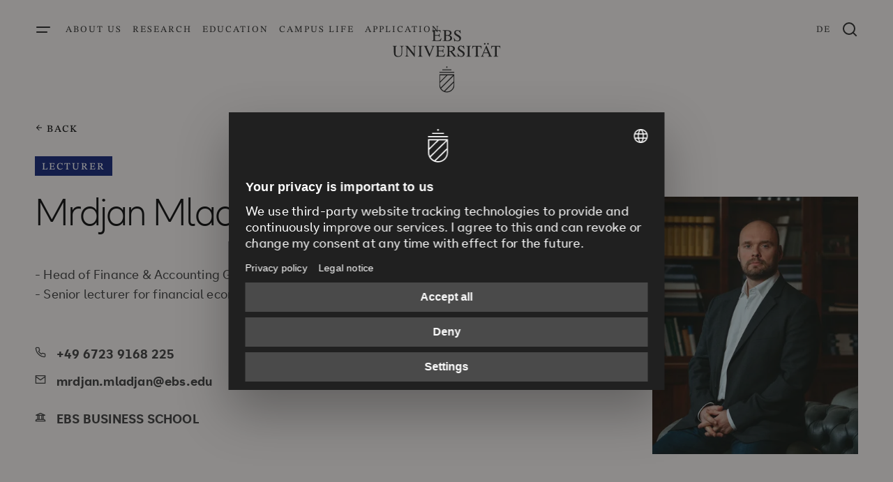

--- FILE ---
content_type: text/html; charset=utf-8
request_url: https://www.ebs.edu/en/lecturers/mladjan-mrdjan
body_size: 21799
content:
<!DOCTYPE html>
<html lang="en">
<head>
    <meta charset="utf-8">

<!-- 
	TYPO3 made with ❤ by b13 | b13.com

	This website is powered by TYPO3 - inspiring people to share!
	TYPO3 is a free open source Content Management Framework initially created by Kasper Skaarhoj and licensed under GNU/GPL.
	TYPO3 is copyright 1998-2026 of Kasper Skaarhoj. Extensions are copyright of their respective owners.
	Information and contribution at https://typo3.org/
-->


<title>Professor Mrdjan Mladjan | EBS</title>
<meta name="generator" content="TYPO3 CMS">
<meta name="description" content="Mrdjan Mladjan is Juniorprofessor of Finance and Accounting at the EBS University.">
<meta name="viewport" content="width=device-width,minimum-scale=1,initial-scale=1">
<meta name="twitter:card" content="summary">


<link rel="stylesheet" href="/_assets/2a35a34711ae33859ca78761c25d511b/Css/ebs.css?1768390009" media="all">






<!-- Google Tag Manager -->
	<script type="text/javascript">
		// create dataLayer
		window.dataLayer = window.dataLayer || [];
		function gtag() {
			dataLayer.push(arguments);
		}

		// set „denied" as default for both ad and analytics storage, as well as ad_user_data and ad_personalization,
		gtag("consent", "default", {
			ad_user_data: "denied",
			ad_personalization: "denied",
			ad_storage: "denied",
			analytics_storage: "denied",
			wait_for_update: 2000 // milliseconds to wait for update
		});

		// Enable ads data redaction by default [optional]
		gtag("set", "ads_data_redaction", true);
	</script>

	<script type="text/javascript">
		// Google Tag Manager
		(function(w, d, s, l, i) {
			w[l] = w[l] || [];
			w[l].push({
				'gtm.start': new Date().getTime(),
				event: 'gtm.js'
			});
			var f = d.getElementsByTagName(s)[0],
				j = d.createElement(s),
				dl = l != 'dataLayer' ? '&l=' + l : '';
			j.async = true;
			j.src =
				'https://www.googletagmanager.com/gtm.js?id=' + i + dl;
			f.parentNode.insertBefore(j, f);
		})(window, document, 'script', 'dataLayer', 'GTM-KG4PPF');
	</script>
	<!-- End Google Tag Manager -->



	<!-- Matomo Tag Manager -->
	<script>
		var _mtm = window._mtm = window._mtm || [];
		_mtm.push({'mtm.startTime': (new Date().getTime()), 'event': 'mtm.Start'});
		(function() {
			var d=document, g=d.createElement('script'), s=d.getElementsByTagName('script')[0];
			g.async=true; g.src='https://www.srh.ovh/js/container_btbLxzWP.js'; s.parentNode.insertBefore(g,s);
		})();
	</script>
	<!-- End Matomo Tag Manager -->



<link rel="apple-touch-icon" sizes="180x180" href="/_assets/2a35a34711ae33859ca78761c25d511b/Favicons/apple-touch-icon.png">
<link rel="icon" type="image/png" sizes="32x32" href="/_assets/2a35a34711ae33859ca78761c25d511b/Favicons/favicon-32x32.png">
<link rel="icon" type="image/png" sizes="16x16" href="/_assets/2a35a34711ae33859ca78761c25d511b/Favicons/favicon-16x16.png">
<link rel="manifest" href="/_assets/2a35a34711ae33859ca78761c25d511b/Favicons/site.webmanifest">
<link rel="mask-icon" href="/_assets/2a35a34711ae33859ca78761c25d511b/Favicons/safari-pinned-tab.svg" color="#5bbad5">
<link rel="shortcut icon" href="/_assets/2a35a34711ae33859ca78761c25d511b/Favicons/favicon.ico">
<meta name="msapplication-TileColor" content="#da532c">
<meta name="msapplication-config" content="/_assets/2a35a34711ae33859ca78761c25d511b/Favicons/browserconfig.xml">
<meta name="theme-color" content="#ffffff">






<script id="usercentrics-cmp" src="https://web.cmp.usercentrics.eu/ui/loader.js" data-draft="true" data-settings-id="6eEF_gg9H" async></script>







<link rel="canonical" href="https://www.ebs.edu/en/lecturers/mladjan-mrdjan">

<link rel="alternate" hreflang="de-DE" href="https://www.ebs.edu/lehrende/mladjan-mrdjan">
<link rel="alternate" hreflang="en" href="https://www.ebs.edu/en/lecturers/mladjan-mrdjan">
<link rel="alternate" hreflang="x-default" href="https://www.ebs.edu/lehrende/mladjan-mrdjan">


<!-- This site is optimized with the Yoast SEO for TYPO3 plugin - https://yoast.com/typo3-extensions-seo/ -->
<script type="application/ld+json">[{"@context":"https:\/\/www.schema.org","@type":"BreadcrumbList","itemListElement":[{"@type":"ListItem","position":1,"item":{"@id":"https:\/\/www.ebs.edu\/en\/","name":"EBS Universit\u00e4t"}},{"@type":"ListItem","position":2,"item":{"@id":"https:\/\/www.ebs.edu\/en\/lecturers","name":"Lecturers and researchers at EBS"}},{"@type":"ListItem","position":3,"item":{"@id":"https:\/\/www.ebs.edu\/en\/lecturers\/mladjan-mrdjan","name":"Mladjan, Mrdjan"}}]}]</script>
</head>
<body class="b_body bJS_body">


	


	
	
			
		

	
		<!-- Google Tag Manager (noscript) -->
		<noscript>
			<iframe src="https://www.googletagmanager.com/ns.html?id=GTM-KG4PPF" height="0" width="0" style="display:none;visibility:hidden"></iframe>
		</noscript>
		<!-- End Google Tag Manager (noscript) -->
	

	<div class="b_opener" style="display: none;">
		<div class="b_opener__gradient"></div>
				<svg>
					<clipPath id="b_opener-svg" clipPathUnits="objectBoundingBox"><path d="M0.572,0.732 L0.428,0.732 L0.428,0.886 C0.428,0.949,0.461,1,0.5,1 C0.54,1,0.572,0.949,0.572,0.886 L0.572,0.732 M0.564,0.886 C0.564,0.942,0.535,0.987,0.5,0.987 C0.495,0.987,0.489,0.986,0.483,0.983 L0.564,0.856 L0.564,0.886 M0.564,0.837 L0.475,0.978 C0.463,0.97,0.454,0.957,0.447,0.94 L0.564,0.756 L0.564,0.837 M0.437,0.886 L0.437,0.856 L0.507,0.746 L0.558,0.746 L0.443,0.928 C0.439,0.915,0.437,0.901,0.437,0.886 M0.437,0.746 L0.495,0.746 L0.437,0.837 L0.437,0.746 M0.572,0.696 L0.428,0.696 L0.428,0.709 L0.572,0.709 L0.572,0.696 M0.543,0.659 L0.458,0.659 L0.458,0.672 L0.543,0.672 L0.543,0.659 M0.505,0.615 L0.495,0.615 L0.495,0.636 L0.505,0.636 L0.505,0.615 M0.07,0.235 C0.082,0.236,0.084,0.241,0.084,0.266 L0.084,0.329 C0.084,0.348,0.083,0.357,0.078,0.367 C0.073,0.376,0.065,0.381,0.055,0.381 C0.047,0.381,0.04,0.377,0.036,0.37 C0.03,0.361,0.029,0.351,0.029,0.332 L0.029,0.258 C0.029,0.24,0.031,0.237,0.043,0.236 L0.043,0.231 L0,0.231 L0,0.236 C0.012,0.237,0.014,0.24,0.014,0.255 L0.014,0.329 C0.014,0.355,0.018,0.371,0.026,0.381 C0.032,0.388,0.041,0.392,0.052,0.392 C0.066,0.392,0.076,0.386,0.082,0.374 C0.089,0.362,0.09,0.35,0.09,0.326 L0.09,0.266 C0.09,0.243,0.092,0.237,0.105,0.235 L0.105,0.231 L0.07,0.231 L0.07,0.235 M0.645,0.3 C0.63,0.285,0.618,0.275,0.618,0.259 C0.618,0.246,0.624,0.237,0.634,0.237 C0.643,0.237,0.65,0.244,0.655,0.255 C0.658,0.261,0.66,0.267,0.662,0.277 L0.665,0.277 L0.662,0.227 L0.659,0.227 C0.658,0.232,0.656,0.235,0.654,0.235 C0.652,0.235,0.65,0.234,0.647,0.232 C0.642,0.229,0.638,0.227,0.631,0.227 C0.617,0.227,0.605,0.243,0.605,0.269 C0.605,0.283,0.61,0.298,0.624,0.309 C0.633,0.317,0.644,0.328,0.649,0.337 C0.652,0.342,0.653,0.347,0.653,0.356 C0.653,0.372,0.646,0.383,0.635,0.383 C0.621,0.383,0.611,0.369,0.604,0.34 L0.601,0.34 L0.605,0.391 L0.609,0.391 C0.609,0.386,0.611,0.383,0.613,0.383 C0.615,0.383,0.617,0.384,0.62,0.386 C0.626,0.39,0.631,0.391,0.638,0.391 C0.655,0.391,0.668,0.373,0.668,0.347 C0.669,0.329,0.661,0.315,0.645,0.3 M0.36,0.235 C0.366,0.236,0.371,0.235,0.371,0.245 C0.371,0.249,0.37,0.255,0.368,0.262 L0.346,0.35 L0.323,0.268 C0.319,0.252,0.317,0.247,0.317,0.243 C0.317,0.238,0.319,0.236,0.324,0.235 L0.328,0.235 L0.328,0.231 L0.288,0.231 L0.288,0.235 C0.296,0.235,0.298,0.238,0.305,0.261 L0.341,0.391 L0.344,0.391 L0.377,0.257 C0.381,0.239,0.385,0.235,0.391,0.235 L0.391,0.231 L0.36,0.231 L0.36,0.235 L0.36,0.235 M0.185,0.235 C0.192,0.236,0.195,0.237,0.197,0.241 C0.199,0.245,0.2,0.252,0.2,0.264 L0.2,0.345 L0.142,0.23 L0.116,0.23 L0.116,0.235 C0.124,0.235,0.126,0.237,0.131,0.247 L0.131,0.352 C0.131,0.377,0.128,0.381,0.116,0.383 L0.116,0.387 L0.151,0.387 L0.151,0.383 C0.14,0.38,0.137,0.376,0.137,0.352 L0.137,0.26 L0.204,0.391 L0.206,0.391 L0.206,0.267 C0.206,0.248,0.208,0.243,0.211,0.239 C0.213,0.237,0.215,0.236,0.221,0.235 L0.221,0.231 L0.185,0.231 L0.185,0.235 M0.581,0.372 L0.551,0.312 C0.57,0.307,0.578,0.294,0.578,0.273 C0.578,0.262,0.576,0.25,0.571,0.244 C0.564,0.236,0.554,0.23,0.539,0.23 L0.498,0.23 L0.498,0.234 C0.51,0.236,0.511,0.239,0.511,0.256 L0.511,0.358 C0.511,0.379,0.509,0.381,0.498,0.383 L0.498,0.387 L0.54,0.387 L0.54,0.383 C0.528,0.381,0.526,0.379,0.526,0.36 L0.526,0.315 L0.535,0.315 L0.571,0.388 L0.595,0.388 L0.595,0.384 C0.588,0.382,0.585,0.381,0.581,0.372 M0.683,0.235 C0.695,0.236,0.697,0.238,0.697,0.257 L0.697,0.361 C0.697,0.38,0.695,0.383,0.683,0.384 L0.683,0.388 L0.727,0.388 L0.727,0.384 C0.715,0.383,0.713,0.379,0.713,0.361 L0.713,0.257 C0.713,0.239,0.715,0.236,0.727,0.235 L0.727,0.231 L0.683,0.231 L0.683,0.235 M0.235,0.235 C0.248,0.236,0.25,0.238,0.25,0.257 L0.25,0.361 C0.25,0.38,0.248,0.383,0.235,0.384 L0.235,0.388 L0.28,0.388 L0.28,0.384 C0.268,0.383,0.266,0.379,0.266,0.361 L0.266,0.257 C0.266,0.239,0.268,0.236,0.28,0.235 L0.28,0.231 L0.235,0.231 L0.235,0.235 M0.907,0.361 L0.87,0.228 L0.867,0.228 L0.836,0.344 C0.827,0.377,0.826,0.382,0.817,0.384 L0.817,0.388 L0.847,0.388 L0.847,0.384 C0.84,0.384,0.837,0.381,0.837,0.374 C0.837,0.371,0.837,0.367,0.838,0.364 L0.845,0.337 L0.884,0.337 L0.891,0.359 C0.892,0.366,0.893,0.372,0.893,0.375 C0.893,0.377,0.893,0.38,0.891,0.381 C0.89,0.383,0.888,0.383,0.883,0.383 L0.883,0.388 L0.921,0.388 L0.921,0.383 C0.914,0.382,0.911,0.377,0.907,0.361 M0.999,0.23 L0.915,0.23 L0.914,0.271 L0.917,0.271 C0.92,0.244,0.924,0.24,0.94,0.24 L0.949,0.24 L0.949,0.359 C0.949,0.38,0.948,0.382,0.935,0.383 L0.935,0.388 L0.979,0.388 L0.979,0.383 C0.967,0.382,0.965,0.38,0.965,0.361 L0.965,0.24 L0.974,0.24 C0.99,0.24,0.993,0.245,0.997,0.271 L1,0.271 L0.999,0.23 M0.488,0.347 L0.483,0.347 C0.476,0.373,0.47,0.379,0.448,0.379 L0.443,0.379 C0.432,0.379,0.428,0.378,0.428,0.368 L0.428,0.31 L0.451,0.31 C0.464,0.31,0.466,0.313,0.468,0.333 L0.471,0.333 L0.471,0.277 L0.468,0.277 C0.466,0.296,0.464,0.3,0.451,0.3 L0.428,0.3 L0.428,0.248 C0.428,0.24,0.429,0.24,0.433,0.24 L0.453,0.24 C0.47,0.24,0.474,0.243,0.476,0.265 L0.48,0.265 L0.479,0.231 L0.4,0.231 L0.4,0.235 C0.411,0.236,0.413,0.239,0.413,0.257 L0.413,0.361 C0.413,0.379,0.411,0.382,0.4,0.383 L0.4,0.388 L0.481,0.388 L0.488,0.347 M0.798,0.24 C0.814,0.24,0.818,0.245,0.821,0.271 L0.825,0.271 L0.824,0.23 L0.739,0.23 L0.738,0.271 L0.742,0.271 C0.745,0.244,0.749,0.24,0.765,0.24 L0.774,0.24 L0.774,0.359 C0.774,0.38,0.772,0.382,0.759,0.383 L0.759,0.388 L0.803,0.388 L0.803,0.383 C0.791,0.382,0.789,0.38,0.789,0.361 L0.789,0.24 L0.798,0.24 M0.848,0.327 L0.865,0.261 L0.882,0.327 L0.848,0.327 M0.527,0.306 L0.527,0.249 C0.527,0.241,0.529,0.239,0.534,0.239 C0.553,0.239,0.562,0.249,0.562,0.271 C0.562,0.283,0.559,0.293,0.553,0.298 C0.546,0.304,0.541,0.306,0.527,0.306 M0.884,0.212 C0.888,0.212,0.892,0.207,0.892,0.201 C0.892,0.194,0.888,0.189,0.884,0.189 C0.88,0.189,0.877,0.194,0.877,0.201 C0.877,0.207,0.88,0.212,0.884,0.212 M0.854,0.212 C0.858,0.212,0.862,0.207,0.862,0.201 C0.862,0.194,0.858,0.189,0.854,0.189 C0.85,0.189,0.847,0.194,0.847,0.201 C0.847,0.207,0.85,0.212,0.854,0.212 M0.575,0.164 C0.575,0.159,0.577,0.156,0.58,0.156 C0.581,0.156,0.584,0.157,0.587,0.159 C0.592,0.162,0.598,0.164,0.604,0.164 C0.622,0.164,0.635,0.146,0.635,0.12 C0.635,0.101,0.628,0.088,0.612,0.073 C0.596,0.059,0.585,0.049,0.585,0.032 C0.585,0.019,0.591,0.01,0.6,0.01 C0.609,0.01,0.617,0.018,0.622,0.028 C0.625,0.034,0.626,0.04,0.628,0.051 L0.632,0.051 L0.628,0 L0.625,0 C0.625,0.005,0.623,0.008,0.62,0.008 C0.619,0.008,0.617,0.007,0.614,0.005 C0.608,0.002,0.604,0,0.598,0 C0.583,0,0.572,0.016,0.572,0.042 C0.572,0.057,0.577,0.071,0.59,0.083 C0.6,0.091,0.61,0.101,0.615,0.11 C0.618,0.115,0.62,0.121,0.62,0.129 C0.62,0.145,0.612,0.156,0.602,0.156 C0.588,0.156,0.578,0.142,0.571,0.114 L0.568,0.114 L0.572,0.164 L0.575,0.164 L0.575,0.164 M0.552,0.117 C0.552,0.107,0.55,0.097,0.545,0.09 C0.54,0.084,0.536,0.08,0.526,0.077 L0.526,0.077 C0.534,0.073,0.537,0.071,0.541,0.066 C0.545,0.061,0.547,0.052,0.547,0.042 C0.547,0.017,0.534,0.002,0.508,0.002 L0.465,0.002 L0.465,0.007 C0.478,0.008,0.48,0.01,0.48,0.029 L0.48,0.133 C0.48,0.151,0.477,0.155,0.465,0.155 L0.465,0.16 L0.516,0.16 C0.538,0.16,0.552,0.144,0.552,0.117 M0.454,0.12 L0.45,0.12 C0.443,0.145,0.436,0.151,0.415,0.151 L0.409,0.151 C0.398,0.151,0.394,0.15,0.394,0.14 L0.394,0.082 L0.417,0.082 C0.43,0.082,0.432,0.085,0.434,0.105 L0.438,0.105 L0.438,0.05 L0.434,0.05 C0.433,0.068,0.43,0.072,0.417,0.072 L0.394,0.072 L0.394,0.02 C0.394,0.012,0.395,0.011,0.4,0.011 L0.419,0.011 C0.437,0.011,0.44,0.015,0.443,0.036 L0.446,0.036 L0.446,0.002 L0.366,0.002 L0.366,0.007 C0.377,0.008,0.379,0.011,0.379,0.029 L0.379,0.133 C0.379,0.151,0.377,0.154,0.366,0.155 L0.366,0.16 L0.447,0.16 L0.454,0.12 M0.495,0.14 L0.495,0.082 C0.513,0.083,0.519,0.082,0.528,0.092 C0.533,0.097,0.535,0.106,0.535,0.117 C0.535,0.127,0.533,0.135,0.529,0.141 C0.522,0.15,0.517,0.151,0.504,0.151 C0.498,0.151,0.495,0.148,0.495,0.14 M0.495,0.019 C0.495,0.013,0.496,0.011,0.499,0.011 L0.505,0.011 C0.523,0.011,0.532,0.023,0.532,0.043 C0.532,0.063,0.524,0.073,0.509,0.073 L0.495,0.073 L0.495,0.019"></path></clipPath>
				</svg>
	</div>
	<header class="b_header b_header--offwhite bJS_header">
		<div class="b_header__inner" id="bJS_header-inner">
			<nav class="b_header__menu-left">
				
					<button class="b_header__button" id="bJS_openmenu" aria-label="open menu">
						<svg aria-hidden="true" class="b_header__icon b_header__icon-menu"><use xlink:href="#icon-Menu"></use></svg>
					</button>
					<ul class="b_header__menu-list">
						
							
								<li class="b_header__menu-item">
									<a href="/en/about-us" class="b_header__link">
										About us
									</a>
								</li>
							
						
							
								<li class="b_header__menu-item">
									<a href="/en/research" class="b_header__link">
										Research
									</a>
								</li>
							
						
							
								<li class="b_header__menu-item">
									<a href="/en/education" class="b_header__link">
										Education
									</a>
								</li>
							
						
							
								<li class="b_header__menu-item">
									<a href="/en/campus-life" class="b_header__link">
										Campus life
									</a>
								</li>
							
						
							
								<li class="b_header__menu-item">
									<a href="/en/apply" class="b_header__link">
										Application
									</a>
								</li>
							
						
					</ul>
				
			</nav>

			<a class="b_header__menu-center" aria-label="go to startpage" href="/en/">
				<svg aria-hidden="true" class="b_header__title"><use xlink:href="#icon-Logo"></use></svg>
				<svg aria-hidden="true" class="b_header__icon b_header__icon-logo"><use xlink:href="#icon-EBS_logo-blank"></use></svg>
			</a>


				<nav class="b_header__menu-right">
					
						
							<a href="/lehrende/mladjan-mrdjan" class="b_header__link">
								<span>DE</span>
							</a>
						
					
						
					
					
						<button class="b_header__search bJS_search__toggle" aria-label="Search window">
							<svg aria-hidden="true" class="b_header__icon b_header__icon-search"><use xlink:href="#icon-Search"></use></svg>
						</button>
					
				</nav>

		</div>

		
			

	<div class="b_menu" id="bJS_menu" aria-hidden="true">
		<div class="b_menu__container">
			<a class="b_menu__title" href="/en/">
				EBS Universität
			</a>

			<button class="b_menu__button" id="bJS_closemenu" aria-label="close menu">
				<svg aria-hidden="true" class="b_menu__closeicon"><use xlink:href="#icon-Close"></use></svg>
			</button>

			<ul class="b_menu__mainmenu">
				
					
					
						<li class="b_menu__mainitem">
							<a href="/en/about-us" class="b_menu__mainlink">
								About us
							</a>
						</li>
					
				
					
					
						<li class="b_menu__mainitem">
							<a href="/en/research" class="b_menu__mainlink">
								Research
							</a>
						</li>
					
				
					
					
						<li class="b_menu__mainitem">
							<a href="/en/education" class="b_menu__mainlink">
								Education
							</a>
						</li>
					
				
					
					
						<li class="b_menu__mainitem">
							<a href="/en/campus-life" class="b_menu__mainlink">
								Campus life
							</a>
						</li>
					
				
					
					
						<li class="b_menu__mainitem">
							<a href="/en/apply" class="b_menu__mainlink">
								Application
							</a>
						</li>
					
				
			</ul>

			<ul class="b_menu__secondarymenu">
				
					<li class="b_menu__secondaryitem">
						<button class="b_menu__secondarylink bJS_openlevel2menu">
							EBS Law School
							<svg aria-hidden="true" class="b_menu__arrow"><use xlink:href="#icon-Arrow"></use></svg>
						</button>
						
							<div class="b_menu__level2 bJS_menu-level2">
								<span class="b_menu__backlink bJS_menu-backlink">
									<svg aria-hidden="true" class="b_menu__arrow-back"><use xlink:href="#icon-Back"></use></svg>
									EBS Law School
								</span>
								<a href="/en/education/ebs-law-school" class="b_menu__level2-link b_menu__level2-link--overview">To the school</a>
								
									<span class="b_menu__category">EBS Law School</span>
									<ul class="b_menu__submenu">
										
											<li class="b_menu__submenu-item">
												<a href="/en/ebs-law-school/our-faculty" class="b_menu__level2-link">Faculty</a>
											</li>
										
											<li class="b_menu__submenu-item">
												<a href="/en/ebs-law-school/research/fields" class="b_menu__level2-link">Subject areas</a>
											</li>
										
											<li class="b_menu__submenu-item">
												<a href="/en/ebs-law-school/research" class="b_menu__level2-link">Research</a>
											</li>
										
									</ul>
								
									<span class="b_menu__category">Study programmes</span>
									<ul class="b_menu__submenu">
										
											<li class="b_menu__submenu-item">
												<a href="/en/ebs-law-school/programmes/study-law" class="b_menu__level2-link">Law programmes</a>
											</li>
										
											<li class="b_menu__submenu-item">
												<a href="/en/ebs-law-school/research/doctoral-studies-law" class="b_menu__level2-link">Law doctoral studies</a>
											</li>
										
									</ul>
								
							</div>
						
					</li>
				
					<li class="b_menu__secondaryitem">
						<button class="b_menu__secondarylink bJS_openlevel2menu">
							EBS Business School
							<svg aria-hidden="true" class="b_menu__arrow"><use xlink:href="#icon-Arrow"></use></svg>
						</button>
						
							<div class="b_menu__level2 bJS_menu-level2">
								<span class="b_menu__backlink bJS_menu-backlink">
									<svg aria-hidden="true" class="b_menu__arrow-back"><use xlink:href="#icon-Back"></use></svg>
									EBS Business School
								</span>
								<a href="/en/education/ebs-business-school" class="b_menu__level2-link b_menu__level2-link--overview">To the school</a>
								
									<span class="b_menu__category">EBS Business School</span>
									<ul class="b_menu__submenu">
										
											<li class="b_menu__submenu-item">
												<a href="/en/ebs-business-school/our-faculty" class="b_menu__level2-link">Faculty</a>
											</li>
										
											<li class="b_menu__submenu-item">
												<a href="/en/ebs-business-school/research/groups" class="b_menu__level2-link">Groups</a>
											</li>
										
											<li class="b_menu__submenu-item">
												<a href="/en/ebs-business-school/research" class="b_menu__level2-link">Research</a>
											</li>
										
									</ul>
								
									<span class="b_menu__category">Study programmes</span>
									<ul class="b_menu__submenu">
										
											<li class="b_menu__submenu-item">
												<a href="/en/ebs-business-school/study-programmes" class="b_menu__level2-link">Business programmes</a>
											</li>
										
											<li class="b_menu__submenu-item">
												<a href="/en/ebs-business-school/research/doctoral-studies-business-administration" class="b_menu__level2-link">Business doctoral studies</a>
											</li>
										
									</ul>
								
							</div>
						
					</li>
				
					<li class="b_menu__secondaryitem">
						<button class="b_menu__secondarylink bJS_openlevel2menu">
							EBS Executive School
							<svg aria-hidden="true" class="b_menu__arrow"><use xlink:href="#icon-Arrow"></use></svg>
						</button>
						
							<div class="b_menu__level2 bJS_menu-level2">
								<span class="b_menu__backlink bJS_menu-backlink">
									<svg aria-hidden="true" class="b_menu__arrow-back"><use xlink:href="#icon-Back"></use></svg>
									EBS Executive School
								</span>
								<a href="/en/education/ebs-executive-school" class="b_menu__level2-link b_menu__level2-link--overview">To the school</a>
								
									<span class="b_menu__category">Executive Education</span>
									<ul class="b_menu__submenu">
										
											<li class="b_menu__submenu-item">
												<a href="/en/ebs-executive-school/customized-programmes" class="b_menu__level2-link">Customized Programmes</a>
											</li>
										
									</ul>
								
							</div>
						
					</li>
				
			</ul>

			<ul class="b_menu__metamenu">
				
					<li class="b_menu__metaitem">
						<a href="/en/apply" class="b_menu__metalink">
							Apply
						</a>
					</li>
				
					<li class="b_menu__metaitem">
						<a href="/en/meta/contact" class="b_menu__metalink">
							Contact
						</a>
					</li>
				
					<li class="b_menu__metaitem">
						<a href="/en/corporate-solutions" class="b_menu__metalink">
							Corporate solutions
						</a>
					</li>
				
					<li class="b_menu__metaitem">
						<a href="/en/about-us/press" class="b_menu__metalink">
							Press
						</a>
					</li>
				
					<li class="b_menu__metaitem">
						<a href="https://events.ebs.edu/?utm_source=wkz-EB93190VT&amp;Locale=en_GB" target="_blank" rel="noreferrer" class="b_menu__metalink">
							Events
						</a>
					</li>
				
					<li class="b_menu__metaitem">
						<a href="/en/jobs" class="b_menu__metalink">
							Jobs
						</a>
					</li>
				
			</ul>

			<a aria-label="go to startpage" class="b_menu__logo-container" href="/en/">
				<svg aria-hidden="true" class="b_menu__logo"><use xlink:href="#icon-EBS_logo-blank"></use></svg>
			</a>

			<svg aria-hidden="true" class="b_menu__ebs-design"><use xlink:href="#icon-EBS_design"></use></svg>
		</div>
	</div>



			

<aside class="b_search bJS_search" aria-label="Search window" tabindex="0">
	<div class="b_search__backdrop bJS_search-backdrop"></div>

	<div class="b_search__box">
		<div class="b_search__container">
			<div class="b_search__content-wrap">

				<div class="b_search-form bJS_searchContainer bJS_inline-search">

					<form action="/en/search" class="b_search-form bJS_search__form">

						<label for="b_search-form-input">
							<span class="b_helper-sr-only">Search</span>
							<input id="b_search-form-input" name="q" type="text" class="b_search-form__input b_search-form__input--flyout bJS_search__input" placeholder="What are you looking for?" autocomplete="off">
						</label>

						<div class="b_search-form__delete">
							<button class="b_search-form__button bJS_search__delete" disabled aria-hidden="true" tabindex="-1" type="button" aria-label="Clear Search">
								<svg aria-hidden="true" class="b_search-form__delete-icon"><use xlink:href="#icon-Delete"></use></svg>
							</button>
						</div>

						<div class="b_search-form__submit">
							<button class="b_search-form__button bJS_search__submit" type="submit" aria-label="Start Search">
								<svg aria-hidden="true" class="b_search-form__search-icon"><use xlink:href="#icon-Search"></use></svg>
							</button>
						</div>

						<div class="b_search-form__close">
							<button class="b_search-form__button bJS_search__close" type="button" aria-label="Close Search">
								<svg aria-hidden="true" class="b_search-form__close-icon"><use xlink:href="#icon-Arrow"></use></svg>
							</button>
						</div>

					</form>

					

<form target="_blank" class="bJS_autocompleteForm" action="/en/lecturers/mladjan-mrdjan?tx_solrsuggestfluid_suggest%5Baction%5D=suggest&amp;tx_solrsuggestfluid_suggest%5Bcontroller%5D=Suggestion&amp;type=1680612028&amp;cHash=6181390871f01d8d656ba11459e8b2e0" method="post">
<div>
<input type="hidden" name="tx_solrsuggestfluid_suggest[__referrer][@extension]" value="SiteEbs" >
<input type="hidden" name="tx_solrsuggestfluid_suggest[__referrer][@controller]" value="SolrSuggest" >
<input type="hidden" name="tx_solrsuggestfluid_suggest[__referrer][@action]" value="form" >
<input type="hidden" name="tx_solrsuggestfluid_suggest[__referrer][arguments]" value="YTowOnt9ab2f8b57216172ab9acba67bd61fdabdd0998fa0" >
<input type="hidden" name="tx_solrsuggestfluid_suggest[__referrer][@request]" value="{&quot;@extension&quot;:&quot;SiteEbs&quot;,&quot;@controller&quot;:&quot;SolrSuggest&quot;,&quot;@action&quot;:&quot;form&quot;}0f8adb53bd24200bce89fe0ad2d57e9c9adfdbc3" >
<input type="hidden" name="tx_solrsuggestfluid_suggest[__trustedProperties]" value="{&quot;queryString&quot;:1}db4f0a9d6ce33218a3f95744df474b78cc81769b" >
</div>

	<input class="bJS_autocompleteValue" type="hidden" name="tx_solrsuggestfluid_suggest[queryString]" value="" />
</form>




					<div class=" bJS_searchAsYouTypeContainer" hidden></div>

					<section class="b_search__content b_search__content--initial bJS_initialSearchContainer">

						
							<div class="b_search-list">
								<span class="b_topline">Quicklinks</span>
								<ul class="b_search-list__list">
									
										<li class="b_search-list__item">
											<a href="/en/ebs-business-school/study-programmes" class="b_search-list__link">
												<span class="b_link__text">
													Business programmes
												</span>
											</a>
										</li>
									
										<li class="b_search-list__item">
											<a href="/en/ebs-law-school/programmes/study-law" class="b_search-list__link">
												<span class="b_link__text">
													Law programmes
												</span>
											</a>
										</li>
									
										<li class="b_search-list__item">
											<a href="/en/education/student-advisory-service" class="b_search-list__link">
												<span class="b_link__text">
													Student advisory service
												</span>
											</a>
										</li>
									
										<li class="b_search-list__item">
											<a href="/en/education/info-material" class="b_search-list__link">
												<span class="b_link__text">
													Order info material
												</span>
											</a>
										</li>
									
								</ul>
							</div>
						

					</section>

				</div>
			</div>
		</div>
	</div>
</aside>



		

	</header>





<main class="b_main " id="bJS_main">
	<!--TYPO3SEARCH_begin-->
	
	

	
		









	

		
	<div class="b_element b_element--stage b_element--off-white b_element--nomargin">
		
		
		
				
			
		<div class="b_element__inner">
			

<div class="b_stage">
	
	
	
		<a href="/en/ebs-business-school/our-faculty" class="b_topline typo3-search-exclude">
			<svg aria-hidden="true" class="b_topline__icon"><use xlink:href="#icon-Back"></use></svg>
			
					back
				
		</a>
	
	
		<div class="b_stage__tags">
			
			
				<div class="b_tag b_tag--stage">Lecturer</div>
			
		</div>
	
	
		<div class="b_stage__header">
			

	
		
				<h2 class="b_headline b_headline--stage typo3-search-exclude">Mrdjan Mladjan, PhD</h2>
			
	



		</div>
	
	
	<div class="b_stage__container b_stage__container--person">
		<div class="b_stage__intro">
			
				<div class="b_stage__text b_stage__text--less-margin">
					<p>- Head of Finance &amp; Accounting Group </p>
<p>- Senior lecturer for financial economics</p>
				</div>
			
			
	



		</div>

		
			<div class="b_stage__contact">
				
					<a class="b_stage__contact-link" href="tel:+49 6723 9168 225">
						<svg aria-hidden="true" class="b_stage__link-icon"><use xlink:href="#icon-Phone"></use></svg>
						+49 6723 9168 225
					</a>
				
				
					<a class="b_stage__contact-link" href="#" data-mailto-token="nbjmup+nsekbo/nmbekboAfct/fev" data-mailto-vector="1">
						<svg aria-hidden="true" class="b_stage__link-icon"><use xlink:href="#icon-Mail"></use></svg>
						mrdjan.mladjan@ebs.edu
					</a>
				
				
					<div class="b_stage__contact-schools">
						
							<a href="/en/education/ebs-business-school" class="b_stage__contact-link">
								<svg aria-hidden="true" class="b_stage__link-icon b_stage__link-icon--campus"><use xlink:href="#icon-campus"></use></svg>
								EBS BUSINESS SCHOOL
							</a>
						
					</div>
				
			</div>
		

		

		
			
				
						<div class="b_stage__image-container b_stage__image-container--4-5">
							<figure class="b_stage__figure b_stage__figure--4-5">
						<picture><source srcset="/fileadmin/_processed_/b/f/csm_Portrait_Mrdjan_Mladjan_a3e17a7939.webp" media="(min-width: 1920px)" type="image/webp" /><source srcset="/fileadmin/_processed_/b/f/csm_Portrait_Mrdjan_Mladjan_e683d5b163.jpg" media="(min-width: 1920px)" /><source srcset="/fileadmin/_processed_/b/f/csm_Portrait_Mrdjan_Mladjan_572a6ef6ae.webp" media="(min-width: 1440px)" type="image/webp" /><source srcset="/fileadmin/_processed_/b/f/csm_Portrait_Mrdjan_Mladjan_95e9d8b06e.jpg" media="(min-width: 1440px)" /><source srcset="/fileadmin/_processed_/b/f/csm_Portrait_Mrdjan_Mladjan_276ccc3024.webp" media="(min-width: 1280px)" type="image/webp" /><source srcset="/fileadmin/_processed_/b/f/csm_Portrait_Mrdjan_Mladjan_9c79637faa.jpg" media="(min-width: 1280px)" /><source srcset="/fileadmin/_processed_/b/f/csm_Portrait_Mrdjan_Mladjan_6b9e1a0e06.webp" media="(min-width: 1024px)" type="image/webp" /><source srcset="/fileadmin/_processed_/b/f/csm_Portrait_Mrdjan_Mladjan_55be1170d7.jpg" media="(min-width: 1024px)" /><source srcset="/fileadmin/_processed_/b/f/csm_Portrait_Mrdjan_Mladjan_c867e3bde5.webp" media="(min-width: 768px)" type="image/webp" /><source srcset="/fileadmin/_processed_/b/f/csm_Portrait_Mrdjan_Mladjan_e9a5564819.jpg" media="(min-width: 768px)" /><source srcset="/fileadmin/_processed_/b/f/csm_Portrait_Mrdjan_Mladjan_a15f205c21.webp" media="(min-width: 428px)" type="image/webp" /><source srcset="/fileadmin/_processed_/b/f/csm_Portrait_Mrdjan_Mladjan_7ab6a7abd8.jpg" media="(min-width: 428px)" /><source srcset="/fileadmin/_processed_/b/f/csm_Portrait_Mrdjan_Mladjan_c867e3bde5.webp" type="image/webp" /><img class="b_stage__image b_stage__image--4-5" src="/fileadmin/_processed_/b/f/csm_Portrait_Mrdjan_Mladjan_e9a5564819.jpg" width="385" height="482" loading="lazy" alt="Portrait photo of Professor Mrdjan Mladjan" /></picture>
							</figure>
						</div>
					
			
		
	</div>
</div>




		</div>
	</div>


	

	
		<div class="b_academ">

			
				<div class="b_element">
					<div class="b_element__inner">
						
						
	<header class="b_element__header">
		
		
			
					<h2 class="b_headline  b_headline--small">Research focus</h2>
				
		
	</header>



						<div class="b_copy-container">
							<div class="b_copy-container__main">
								<div class="b_copy__text b_copy__text--noMargin">
									<div class="b_academ__inner">
										<ul class="b_copy__list b_copy__list--ul">
											
												<li class="b_copy__listitem">Financial History</li>
											
												<li class="b_copy__listitem">Macro Finance</li>
											
												<li class="b_copy__listitem">Finance and Society</li>
											
												<li class="b_copy__listitem">Economics and Society</li>
											
												<li class="b_copy__listitem">Economic History</li>
											
												<li class="b_copy__listitem">Macroeconomics</li>
											
												<li class="b_copy__listitem">Cultural Economics</li>
											
												<li class="b_copy__listitem">Financial and Economic History</li>
											
												<li class="b_copy__listitem">Corporate Finance and Valuation</li>
											
										</ul>
									</div>
								</div>
							</div>
						</div>
					</div>
				</div>
			

			
				<div class="b_element">
					<div class="b_element__inner">
						
						
	<header class="b_element__header">
		
		
			
					<h2 class="b_headline  b_headline--small">Curriculum Vitae</h2>
				
		
	</header>



						<div class="b_copy-container">
							<div class="b_copy-container__main">
								<div class="b_copy__text b_copy__text--noMargin">
									<div class="b_academ__inner">
										<p>Mrdjan Mladjan received his PhD in Economics, Finance, and Management from the Universitat Pompeu Fabra, Barcelona. During his PhD studies he was a visiting scholar at the UCLA Anderson School of Management. He holds a BSc in Economics degree from the Massachusetts Institute of Technology, and was a master student of quantitative finance at the University of Belgrade.</p><p>Mrdjan&rsquo;s research and teaching focuses on corporate finance and firm valuation, the real effects of economic and financial crises, as well as various interactions between the economic and financial system and the society as a whole.</p>
									</div>
								</div>
							</div>
						</div>
					</div>
				</div>
			

			
				<div class="b_element">
					<div class="b_element__inner">
						
						
	<header class="b_element__header">
		
		
			
					<h2 class="b_headline  b_headline--small">Publications</h2>
				
		
	</header>



						<div class="b_collapsible-container">
							<div class="b_collapsible-container__wrap">
								<div class="b_collapsible-container__collapsibles">
									<div class="b_academ__inner">
										
											
												

<div class="b_collapsible__wrapper">
	<hr class="b_collapsible__divider">
	<details class="b_collapsible">
		<summary class="b_collapsible__label">
			<span class="b_collapsible__title">Peer-Reviewed Journal Article</span>
			<svg aria-hidden="true" class="b_collapsible__icon"><use xlink:href="#icon-Chevron"></use></svg>
		</summary>
		<div class="b_collapsible__content">
			
					
													<ul class="b_copy__list b_copy__list--ul">
														
															<li class="b_copy__listitem">MLADJAN, M., MARKOVIC, D. (2023). Moral Capital as an Element of Successful Transitions. Economic Analysis, 56 (2), 84-100. doi:10.28934/ ea.23.56.2 .pp 84 -100.</li>
														
															<li class="b_copy__listitem">MLADJAN, M., MARKOVIC, D. (2021). Generational Responsibility in Consumption as a Response to Global Economic Crises. Sustainability, 13 (6), pp. 3329.</li>
														
															<li class="b_copy__listitem">MLADJAN, M., MARKOVIC, D. (2019). Diagrams of Power and Strategic Decision Making: the Case of Strategic Alliances in the Automotive Industry. Management: Journal of Sustainable Business and Management Solutions in Emerging Economies, 24 (3), 21-32. doi:10.7595/management.fon.2019.0015.</li>
														
															<li class="b_copy__listitem">MLADJAN, M., RAKITA, B., MARKOVIC, D. (2019). Focusing of New Multinational Companies on the Global ‘Value-for-Money’ Segment and the Resulting Opportunities for Serbian Companies. Marketing, 50 (4), 247-258. doi:10.5937/markt1904247R.</li>
														
															<li class="b_copy__listitem">MLADJAN, M., MARKOVIC, D. (2017). The Importance of Knowledge for Wellbeing of Society in the Contemporary World. Philosophy and Society, 28 (4), 1136-1159. doi:10.2298/FID1704136M.</li>
														
													</ul>
												
				
		</div>
	</details>
	<hr class="b_collapsible__divider">
</div>



											
									
											
												

<div class="b_collapsible__wrapper">
	<hr class="b_collapsible__divider">
	<details class="b_collapsible">
		<summary class="b_collapsible__label">
			<span class="b_collapsible__title">Conference Proceedings</span>
			<svg aria-hidden="true" class="b_collapsible__icon"><use xlink:href="#icon-Chevron"></use></svg>
		</summary>
		<div class="b_collapsible__content">
			
					
													<ul class="b_copy__list b_copy__list--ul">
														
															<li class="b_copy__listitem">VISUDHIPHAN, P., ILIC, M., MLADJAN, M. (2002). On the Complexity of Market Power Assessment in the Electricity Spot Markets. IEEE, 1, pp. 440 - 446. New York.</li>
														
													</ul>
												
				
		</div>
	</details>
	<hr class="b_collapsible__divider">
</div>



											
									
											
												

<div class="b_collapsible__wrapper">
	<hr class="b_collapsible__divider">
	<details class="b_collapsible">
		<summary class="b_collapsible__label">
			<span class="b_collapsible__title">Conference Presentation</span>
			<svg aria-hidden="true" class="b_collapsible__icon"><use xlink:href="#icon-Chevron"></use></svg>
		</summary>
		<div class="b_collapsible__content">
			
					
													<ul class="b_copy__list b_copy__list--ul">
														
															<li class="b_copy__listitem">MLADJAN, M. (2025). Religion, Compromise, and Attitudes Towards Women in the Labor Market. World Interdisciplinary Network for Institutional Research (WINIR) Conference, “Institutions, Entrepreneurship &amp; Shared Prosperity”, Prague.</li>
														
															<li class="b_copy__listitem">MLADJAN, M. (2025). Religion, Compromise, and Attitudes Towards Women in the Labor Market. 4th Workshop on Gender and Economics, University of Luxembourg.</li>
														
															<li class="b_copy__listitem">MLADJAN, M. (2024). Uncertainty and Educational Expenditure in Contemporary Europe. European Economic Association, Rotterdam, Netherlands (EEA-ESEM 2024).</li>
														
															<li class="b_copy__listitem">MLADJAN, M. (2024). Uncertainty and Educational Expenditure in Contemporary Europe. International Meeting on Experimental and Behavioral Social Sciences (IMEBESS 2024), Riga , Latvia.</li>
														
															<li class="b_copy__listitem">MLADJAN, M. (2024). Religion and Attitudes towards Women in the Labor Market. Eurasia Business and Economics Society (EBES) &amp; Global Labor Organization (GLO) 2024, Berlin, Germany.</li>
														
															<li class="b_copy__listitem">MLADJAN, M., NIKOLOVA, E., PONOMARENKO, O. (2022). Religion and Institutions. 41st EBES Conference - Berlin..</li>
														
															<li class="b_copy__listitem">MLADJAN, M. (2019). The Ways in Which Bank Suspensions Affected Output during the Great Depression. Institute of Economic Sciences - 11th International conference: ECONOMETRIC MODELING IN ECONOMICS AND FINANCE.</li>
														
													</ul>
												
				
		</div>
	</details>
	<hr class="b_collapsible__divider">
</div>



											
									
											
												

<div class="b_collapsible__wrapper">
	<hr class="b_collapsible__divider">
	<details class="b_collapsible">
		<summary class="b_collapsible__label">
			<span class="b_collapsible__title">Working Papers</span>
			<svg aria-hidden="true" class="b_collapsible__icon"><use xlink:href="#icon-Chevron"></use></svg>
		</summary>
		<div class="b_collapsible__content">
			
					
													<ul class="b_copy__list b_copy__list--ul">
														
															<li class="b_copy__listitem">MLADJAN, M., NIKOLOVA, E., MARKOVIĆ, D. (2025). The Unorthodox Orthodox? Religion, Compromise, and Attitudes Toward Women in the Labor Market.</li>
														
															<li class="b_copy__listitem">KRAGL, J., MLADJAN, M., RADERMACHER, D. (2024). Uncertainty and Educational Expenditure in Contemporary Europe.</li>
														
															<li class="b_copy__listitem">MLADJAN, M. (2019). Treatment of the Banking Holiday of March 1933 in Growth Regressions (SSRN wp 3428519).</li>
														
															<li class="b_copy__listitem">MLADJAN, M. (2012). Accelerating into the Abyss: Financial Dependence and the Great Depression. SSRN Electronic Journal.</li>
														
													</ul>
												
				
		</div>
	</details>
	<hr class="b_collapsible__divider">
</div>



											
									
											
												

<div class="b_collapsible__wrapper">
	<hr class="b_collapsible__divider">
	<details class="b_collapsible">
		<summary class="b_collapsible__label">
			<span class="b_collapsible__title">Invited Talk</span>
			<svg aria-hidden="true" class="b_collapsible__icon"><use xlink:href="#icon-Chevron"></use></svg>
		</summary>
		<div class="b_collapsible__content">
			
					
													<ul class="b_copy__list b_copy__list--ul">
														
															<li class="b_copy__listitem">MLADJAN, M. (2026). Religion, Compromise, and Attitudes Toward Women in the Labor Market. Leibniz Institute for East and Southeast European Studies (IOS), Regensburg.</li>
														
													</ul>
												
				
		</div>
	</details>
	<hr class="b_collapsible__divider">
</div>



											
									
											
												

<div class="b_collapsible__wrapper">
	<hr class="b_collapsible__divider">
	<details class="b_collapsible">
		<summary class="b_collapsible__label">
			<span class="b_collapsible__title">Other Published Teaching Materials</span>
			<svg aria-hidden="true" class="b_collapsible__icon"><use xlink:href="#icon-Chevron"></use></svg>
		</summary>
		<div class="b_collapsible__content">
			
					
													<ul class="b_copy__list b_copy__list--ul">
														
															<li class="b_copy__listitem">MARKOVIĆ, D., MLADJAN, M., WEI, J. (in press). AI Applications in Finance. Guide forthcoming in 2026 in Social Impact Essentials. SAGE Publishing.</li>
														
															<li class="b_copy__listitem">BASHNIN, N., MLADJAN, M., NIKOLOVA, E. (in press). Digitalization and Climate Resilience in Tourism: Lessons from an Island Economy. Data Challenge forthcoming in 2026 in Social Impact Essentials. SAGE Publishing.</li>
														
													</ul>
												
				
		</div>
	</details>
	<hr class="b_collapsible__divider">
</div>



											
									
											
												

<div class="b_collapsible__wrapper">
	<hr class="b_collapsible__divider">
	<details class="b_collapsible">
		<summary class="b_collapsible__label">
			<span class="b_collapsible__title">Chapter in Edited Volume</span>
			<svg aria-hidden="true" class="b_collapsible__icon"><use xlink:href="#icon-Chevron"></use></svg>
		</summary>
		<div class="b_collapsible__content">
			
					
													<ul class="b_copy__list b_copy__list--ul">
														
															<li class="b_copy__listitem">MLADJAN, M., NIKOLOVA, E. (in press). Are we happy yet? Life satisfaction in Eastern Europe. In G. Easter (Ed.), Eastern Europe: Politics, Society, Culture. Berlin: De Gruyter Brill.</li>
														
															<li class="b_copy__listitem">MLADJAN, M., NIKOLOVA, E., PONOMARENKO, O. (2022). Religion and Institutions. In Zimmermann K.F. (Ed.), Handbook of Labor, Human Resources and Population Economics. Springer.</li>
														
															<li class="b_copy__listitem">MLADJAN, M., MARKOVIC, D. (2022). Uticaj COVID-19 krize na poslovnu praksu – koncept generacijski odgovorne potrošnje (The Impact of COVID-19 Crisis on Business Practices – The Concept of Generational Responsibility in Consumption). In Hasan Hanic, Saša Veljkovic (Eds.), Izazovi i perspektive marketinga (Challenges and Perspective of Marketing) (pp. 93-101). Belgrade: Serbian Marketing Association.</li>
														
															<li class="b_copy__listitem">MLADJAN, M., MARKOVIC, D. (2020). Entrepreneurship as an Instrument for Achieving Material and Immaterial Welfare of Communities in the Contemporary World. In ThDr. Vladimír Kocvár, PhD (Eds.), Pravoslavie a súcasnost (pp. 77-90). Prešov: Prešovská univerzita.</li>
														
															<li class="b_copy__listitem">MLADJAN, M., MARKOVIC, D., RAKITA, B. (2019). The Importance of Contemporary Flows of Knowledge for the National Competitiveness and the Wellbeing of Society in the Republic of Serbia and the Republic of Srpska. In Rajko Kuzmanovic, Dragoljub Mirjanic, and Drago Brankovic (Eds.), Strategies of Development and Economic Cooperation of Small Countries in the Conditions of Globalization and Regional Integration (pp. 601-620). Academy of Sciences and Arts of the Republic of Srpska.</li>
														
															<li class="b_copy__listitem">MLADJAN, M., FATIC, A. (2018). Economics and Morality: How to Reconcile Economic Thinking with Broader Social Thinking? (1 ed.). In Isidora Ljumovic and Andrea Elteto (Ed.), Sustainable Growth and Development in Small Open Economies (pp. 199-217). Budapest: Institute of World Economics, Centre for Economic and Regional Studies of the Hungarian Academy of Sciences.</li>
														
															<li class="b_copy__listitem">MLADJAN, M. (2018). Economic Justice and Economic Efficiency in Post-Conflict Societies in Transition (1 ed.). In Aleksandar Fatic, Klaus Bachmann and Igor Lyubashenko (Eds.), Transitional Justice in Troubled Societies (pp. 123-142). London: Rowman and Littlefield International.</li>
														
															<li class="b_copy__listitem">MLADJAN, M., MARKOVIC, D. (2016). Problem neuspeha tržišta u Srbiji prilikom tranzicije na tržišnu privredu (The Problem of Market Failure in Serbia during the Transition to Market Economy – in Serbian). In Jelena Minovic, Duško Bodroža, Ivan Stošic, and Božo Draškovic (Eds.), Pravci strukturnih promena u procesu pristupanja Evropskoj Uniji  (Directions of Structural Change in the Process of Accession to European Union - in  Serbian) (pp. 130-147). Institute of Economic Sciences - Belgrade.</li>
														
													</ul>
												
				
		</div>
	</details>
	<hr class="b_collapsible__divider">
</div>



											
									
									</div>
								</div>
							</div>
						</div>
					</div>
				</div>
			

			</div>
		

	

	
	
	
	


	<!--TYPO3SEARCH_end-->
	
	
		

	<nav class="b_actionbar bJS_actionbar">
		<ul class="b_actionbar__list">
			<li class="b_actionbar__item">
				<button class="b_actionbar__title bJS_open-actionlayer" data-actionbar-id="bJS_actionbar_contact">
					<svg class="b_actionbar__icon b_actionbar__icon--bubble" aria-hidden="true" width="24" height="24" viewBox="0 0 24 24" xmlns="http://www.w3.org/2000/svg">
						<path class="b_actionbar__icon-symbol-bubble" d="M21 15C21 15.5304 20.7893 16.0391 20.4142 16.4142C20.0391 16.7893 19.5304 17 19 17H7L3 21V5C3 4.46957 3.21071 3.96086 3.58579 3.58579C3.96086 3.21071 4.46957 3 5 3H19C19.5304 3 20.0391 3.21071 20.4142 3.58579C20.7893 3.96086 21 4.46957 21 5V15Z" stroke-width="2" stroke-linecap="round"/>
					</svg>
					<span>
						Contact
					</span>
				</button>
			</li>
			<li class="b_actionbar__item">
				<button class="b_actionbar__title bJS_open-actionlayer" data-actionbar-id="bJS_actionbar_info">
					<svg class="b_actionbar__icon b_actionbar__icon--info" aria-hidden="true" width="20" height="20" viewBox="0 0 20 20" xmlns="http://www.w3.org/2000/svg">
						<circle cx="9.57143" cy="9.57143" r="8.57143" stroke-width="2" stroke-linecap="round" stroke-linejoin="round"/>
						<g class="b_actionbar__icon-symbol-info">
							<path d="M9.57139 13V9.57141" stroke-width="2" stroke-linecap="round" stroke-linejoin="round"/>
							<path d="M9.5715 6.1428H9.58007" stroke-width="2" stroke-linecap="round" stroke-linejoin="round"/>
						</g>
					</svg>

					<span>
						Info material
					</span>
				</button>
			</li>
		</ul>
	</nav>



		

	<div class="b_element b_element--actionbar-layer b_element--off-white b_element--nomargin bJS_actionlayer" id="bJS_actionbar_contact">
		<div class="b_actionbar-layer">
			<div class="b_actionbar-layer__inner bJS_actionlayer-inner">
				<svg aria-hidden="true" class="b_element__ebs-design"><use xlink:href="#icon-EBS_design"></use></svg>
				<button class="b_actionbar-layer__close-button bJS_closelayer" aria-label="close layer">
					<svg aria-hidden="true" class="b_actionbar-layer__close-icon"><use xlink:href="#icon-Close"></use></svg>
				</button>

				<div class="b_actionbar-layer__inner-content">
					
	<header class="b_element__header">
		
			
					<span class="b_topline">Contact</span>
				
		
		
			
					<h2 class="b_headline  ">Your requests</h2>
				
		
	</header>




					<div class="b_actionbar-layer__row">
						

		<div class="b_actionbar-layer__column">
			


	<div class="b_element__intro b_element__intro--actionbar">
		<p><strong>Do you have a general request for us?</strong></p>
<p>Do not hesitate to send us a message via the <a href="/en/meta/contact" class="b_link b_link--external b_link--rte">general contact form</a>.</p>
<p><br /><strong>Do you have questions about studying at EBS?</strong></p>
<p>Please use our <a href="/en/education/student-advisory-service" class="b_link b_link--external b_link--rte">study counseling form</a>.</p>
<p>&nbsp;</p>
<p><strong>Do you have questions about our executive education programmes?</strong></p>
<p>Feel free to contact the EBS Executive School team <a href="#" data-mailto-token="nbjmup+jogp/ftAfct/fev" data-mailto-vector="1" class="b_link b_link--external b_link--rte">via email </a>or <a href="tel:+4961171021847" class="b_link b_link--external b_link--rte">via phone</a>.</p>
	</div>




			<div class="b_actionbar-layer__cta">
				
					
	
		
				<a href="/en/meta/contact" class="b_cta b_cta--button b_cta--no-margin">Contact form</a>
			
	



				
			</div>
		</div>

		<div class="b_actionbar-layer__column">
			<p class="b_actionbar-layer__headline">
				Contact to our schools
			</p>

			
				<div class="b_actionbar-layer__collapsibles">

					
						

<div class="b_collapsible__wrapper">
	<hr class="b_collapsible__divider">
	<details class="b_collapsible">
		<summary class="b_collapsible__label">
			<span class="b_collapsible__title">EBS Business School</span>
			<svg aria-hidden="true" class="b_collapsible__icon"><use xlink:href="#icon-Chevron"></use></svg>
		</summary>
		<div class="b_collapsible__content">
			
					
							<div class="b_copy__text">
								Rheingaustraße 1<br />
65375 Oestrich-Winkel<br />
Germany
							</div>

							
								<a class="b_copy-contact__link" href="tel:+49672391680">
									<svg aria-hidden="true" class="b_copy-contact__link-icon"><use xlink:href="#icon-Phone"></use></svg>
									+49 6723 9168 0
								</a>
							

							
								<a class="b_copy-contact__link" href="#" data-mailto-token="nbjmup+nbjmup+jogpAfct/fev" data-mailto-vector="1">
									<svg aria-hidden="true" class="b_copy-contact__link-icon"><use xlink:href="#icon-Mail"></use></svg>
									info@ebs.edu
								</a>
							

							
								<a href="https://maps.app.goo.gl/MdPa35A5D7pxZov7A" target="_blank" rel="noreferrer" class="b_copy-contact__link">
									<svg aria-hidden="true" class="b_copy-contact__link-icon"><use xlink:href="#icon-Location"></use></svg>
									Anfahrt planen
								</a>
							
						
				
		</div>
	</details>
	<hr class="b_collapsible__divider">
</div>



					
						

<div class="b_collapsible__wrapper">
	<hr class="b_collapsible__divider">
	<details class="b_collapsible">
		<summary class="b_collapsible__label">
			<span class="b_collapsible__title">EBS Law School</span>
			<svg aria-hidden="true" class="b_collapsible__icon"><use xlink:href="#icon-Chevron"></use></svg>
		</summary>
		<div class="b_collapsible__content">
			
					
							<div class="b_copy__text">
								Rheingaustraße 1<br />
65375 Oestrich-Winkel<br />
Germany
							</div>

							
								<a class="b_copy-contact__link" href="tel:+49672391680">
									<svg aria-hidden="true" class="b_copy-contact__link-icon"><use xlink:href="#icon-Phone"></use></svg>
									+49 6723 9168 0
								</a>
							

							
								<a class="b_copy-contact__link" href="#" data-mailto-token="nbjmup+nbjmup+jogpAfct/fev" data-mailto-vector="1">
									<svg aria-hidden="true" class="b_copy-contact__link-icon"><use xlink:href="#icon-Mail"></use></svg>
									info@ebs.edu
								</a>
							

							
								<a href="https://maps.app.goo.gl/MdPa35A5D7pxZov7A" target="_blank" rel="noreferrer" class="b_copy-contact__link">
									<svg aria-hidden="true" class="b_copy-contact__link-icon"><use xlink:href="#icon-Location"></use></svg>
									Anfahrt planen
								</a>
							
						
				
		</div>
	</details>
	<hr class="b_collapsible__divider">
</div>



					
						

<div class="b_collapsible__wrapper">
	<hr class="b_collapsible__divider">
	<details class="b_collapsible">
		<summary class="b_collapsible__label">
			<span class="b_collapsible__title">EBS Executive School</span>
			<svg aria-hidden="true" class="b_collapsible__icon"><use xlink:href="#icon-Chevron"></use></svg>
		</summary>
		<div class="b_collapsible__content">
			
					
							<div class="b_copy__text">
								Burgstraße 5<br />
65375 Oestrich-Winkel<br />
Deutschland 
							</div>

							
								<a class="b_copy-contact__link" href="tel:+4967239168610">
									<svg aria-hidden="true" class="b_copy-contact__link-icon"><use xlink:href="#icon-Phone"></use></svg>
									+49 6723 9168 610
								</a>
							

							
								<a class="b_copy-contact__link" href="#" data-mailto-token="nbjmup+nbjmup+jogp/ftAfct/fev" data-mailto-vector="1">
									<svg aria-hidden="true" class="b_copy-contact__link-icon"><use xlink:href="#icon-Mail"></use></svg>
									info.es@ebs.edu
								</a>
							

							
								<a href="https://maps.app.goo.gl/zt315qGYmo9k8PADA" target="_blank" rel="noreferrer" class="b_copy-contact__link">
									<svg aria-hidden="true" class="b_copy-contact__link-icon"><use xlink:href="#icon-Location"></use></svg>
									Anfahrt planen
								</a>
							
						
				
		</div>
	</details>
	<hr class="b_collapsible__divider">
</div>



					

				</div>
			
		</div>

	
					</div>
				</div>

				<div class="b_actionbar-layer__inner-footer">
					<svg aria-hidden="true" class="b_actionbar-layer__logo"><use xlink:href="#icon-EBS_logo-blank"></use></svg>
				</div>
			</div>
		</div>
	</div>


		

	<div class="b_element b_element--actionbar-layer b_element--off-white b_element--nomargin bJS_actionlayer" id="bJS_actionbar_info">
		<div class="b_actionbar-layer">
			<div class="b_actionbar-layer__inner bJS_actionlayer-inner">
				<svg class="b_element__ebs-design"><use xlink:href="#icon-EBS_design"></use></svg>
				<button class="b_actionbar-layer__close-button bJS_closelayer" aria-label="close layer">
					<svg aria-hidden="true" class="b_actionbar-layer__close-icon"><use xlink:href="#icon-Close"></use></svg>
				</button>

				<div class="b_actionbar-layer__inner-content">
					
	<header class="b_element__header">
		
			
					<span class="b_topline"> Order information material</span>
				
		
		
			
					<h2 class="b_headline  ">Order your information material here</h2>
				
		
	</header>




					<div class="b_actionbar-layer__row b_actionbar-layer__row--mobile-reversed">
						

		<div class="b_actionbar-layer__column">
			<p class="b_actionbar-layer__headline">
				Contact student counselling
			</p>
			<hr class="b_actionbar-layer__divider" />
			<a href="tel:+4967239168594" class="b_copy-contact__link">
				<svg aria-hidden="true" class="b_copy-contact__link-icon"><use xlink:href="#icon-Phone"></use></svg>
				+49 6723 9168 594
			</a>
			
			<hr class="b_actionbar-layer__divider" />
			<a class="b_link b_link--internal b_link--marginTop" href="/en/education/student-advisory-service">
				Or you can use our registration form
					<svg aria-hidden="true" class="b_link__icon"><use xlink:href="#icon-Arrow_link-internal"></use></svg>
			</a>
		</div>

		<div class="b_actionbar-layer__column">
			


	<div class="b_element__intro b_element__intro--actionbar">
		<p>Order free information material about our study programmes and find out more about:</p><ul class="b_copy__list b_copy__list--ul"><li class="b_copy__listitem">Content of studies</li><li class="b_copy__listitem">Admission requirements</li><li class="b_copy__listitem">Tuition fees</li><li class="b_copy__listitem">Funding opportunities</li></ul>
	</div>




			<div class="b_actionbar-layer__cta">
				<a class="b_cta b_cta--button b_cta--no-margin" href="/en/education/info-material">
					To the order form
				</a>
			</div>
		</div>

	
					</div>
				</div>

				<div class="b_actionbar-layer__inner-footer">
					<svg class="b_actionbar-layer__logo"><use xlink:href="#icon-EBS_logo-blank"></use></svg>
				</div>
			</div>
		</div>
	</div>


	

</main>


	

<footer class="b_footer " id="bJS_footer">
	

<div class="b_footer__menu ">
	
			<div class="b_footer__column">
				
	<a class="b_footer__logo-link" aria-label="go to startpage" href="/en/">
		<svg class="b_footer__logo" width="60" height="102" viewBox="0 0 60 102" fill="none" xmlns="http://www.w3.org/2000/svg" aria-hidden="true"><path d="M47.6445 11.4667H12.3556V15.0222H47.6445V11.4667Z" fill="url(#a)"/><path d="M60 21.1555H0V24.7111H60V21.1555Z" fill="url(#b)"/><path d="M32.0888 0H27.9111V5.33333H32.0888V0Z" fill="url(#c)"/><path d="M60 30.8445H0C0 30.8445 0 56.5334 0 67.0222V71.4667C0 88 13.4222 101.422 29.9556 101.422C46.4889 101.422 59.9111 88 59.9111 71.4667L60 30.8445ZM3.55556 34.4H27.6444L3.55556 58.4889V34.4ZM3.55556 71.4667V63.4667L32.6222 34.4H54.0445L5.95557 82.4889C4.44446 79.1111 3.55556 75.3778 3.55556 71.4667ZM56.4444 71.4667C56.4444 86.0445 44.5333 97.9556 29.9556 97.9556C27.5556 97.9556 25.1556 97.6 22.9333 96.9778L56.4444 63.4667V71.4667ZM56.4444 58.4L19.2889 95.5556C14.5778 93.4223 10.5778 89.9556 7.73334 85.6889L56.4444 36.9778V58.4Z" fill="url(#d)"/><defs><linearGradient id="a" x1="30" y1="11.467" x2="30" y2="15.022" gradientUnits="userSpaceOnUse"><stop stop-color="#D89F85"/><stop offset="1" stop-color="#C67C5F"/></linearGradient><linearGradient id="b" x1="30" y1="21.155" x2="30" y2="24.711" gradientUnits="userSpaceOnUse"><stop stop-color="#D89F85"/><stop offset="1" stop-color="#C67C5F"/></linearGradient><linearGradient id="c" x1="30" y1="0" x2="30" y2="5.333" gradientUnits="userSpaceOnUse"><stop stop-color="#D89F85"/><stop offset="1" stop-color="#C67C5F"/></linearGradient><linearGradient id="d" x1="30" y1="30.845" x2="30" y2="101.422" gradientUnits="userSpaceOnUse"><stop stop-color="#D89F85"/><stop offset="1" stop-color="#C67C5F"/></linearGradient></defs></svg>
	</a>

				

	<div class="b_footer__contact">
			<span class="b_footer__column-title">Contact</span>

			<ul class="b_footer__column-list">
				
					<li class="b_footer_column-item">
						
								
							
						<a href="#" data-mailto-token="nbjmup+jogpAfct/fev" data-mailto-vector="1" class="b_footer__link b_footer__link--contact">
							<svg aria-hidden="true" class="b_footer__link-icon"><use xlink:href="#icon-Mail"></use></svg>
							info(at)ebs.edu
						</a>
					
					<li class="b_footer_column-item">
						
								
							
						<a href="tel:+49672391680" class="b_footer__link b_footer__link--contact">
							<svg aria-hidden="true" class="b_footer__link-icon"><use xlink:href="#icon-Phone"></use></svg>
							+49 6723 9168 0
						</a>
					
					<li class="b_footer_column-item">
						
								
							
						<a href="https://www.google.de/maps/place/EBS+Universit%C3%A4t+f%C3%BCr+Wirtschaft+und+Recht/@50.0124212,8.0482919,17z/data=!3m1!4b1!4m5!3m4!1s0x47bdbde8b12e29b9:0xf6cf7ed36e7dfc9e!8m2!3d50.0124178!4d8.0504806" target="_blank" rel="noreferrer" class="b_footer__link b_footer__link--contact">
							<svg aria-hidden="true" class="b_footer__link-icon"><use xlink:href="#icon-Location"></use></svg>
							EBS Universität Oestrich-Winkel
						</a>
					
				</li>
			</ul>

	</div>



			</div>
		
		<hr class="b_footer__divider" />
		
			<details class="b_footer__column bJS_footer-collapsible">
				<summary class="b_footer__column-label">
					<span class="b_footer__column-title">Quicklinks</span>
					<svg aria-hidden="true" class="b_footer__menu-icon"><use xlink:href="#icon-Chevron"></use></svg>
				</summary>
				<div class="b_footer__column-content">
					
						<ul class="b_footer__column-list">
							
								<li class="b_footer__column-item">
									<a href="/en/" class="b_footer__link">Home</a>
								</li>
							
								<li class="b_footer__column-item">
									<a href="/en/education/ebs-business-school" class="b_footer__link">Business Studies</a>
								</li>
							
								<li class="b_footer__column-item">
									<a href="/en/education/ebs-law-school" class="b_footer__link">Law Studies</a>
								</li>
							
								<li class="b_footer__column-item">
									<a href="/en/education/ebs-executive-school" class="b_footer__link">Executive Education</a>
								</li>
							
								<li class="b_footer__column-item">
									<a href="/en/about-us/our-network/international-affairs" class="b_footer__link">International Affairs</a>
								</li>
							
								<li class="b_footer__column-item">
									<a href="https://events.ebs.edu/?utm_source=wkz-EB93190VT&amp;Locale=en_GB" target="_blank" rel="noreferrer" class="b_footer__link">Events</a>
								</li>
							
								<li class="b_footer__column-item">
									<a href="/en/apply" class="b_footer__link">Application</a>
								</li>
							
						</ul>
					
				</div>
			</details>
			<hr class="b_footer__divider" />
	
			<details class="b_footer__column bJS_footer-collapsible">
				<summary class="b_footer__column-label">
					<span class="b_footer__column-title">About EBS</span>
					<svg aria-hidden="true" class="b_footer__menu-icon"><use xlink:href="#icon-Chevron"></use></svg>
				</summary>
				<div class="b_footer__column-content">
					
						<ul class="b_footer__column-list">
							
								<li class="b_footer__column-item">
									<a href="/en/about-us" class="b_footer__link">About EBS</a>
								</li>
							
								<li class="b_footer__column-item">
									<a href="/en/about-us/our-network" class="b_footer__link">Network</a>
								</li>
							
								<li class="b_footer__column-item">
									<a href="/en/research" class="b_footer__link">Research</a>
								</li>
							
								<li class="b_footer__column-item">
									<a href="/en/about-us/press" class="b_footer__link">Public Relations</a>
								</li>
							
								<li class="b_footer__column-item">
									<a href="/en/about-us/nachhaltigkeit-im-unternehmen" class="b_footer__link">Corporate sustainability</a>
								</li>
							
								<li class="b_footer__column-item">
									<a href="/en/become-an-ebs-representative" class="b_footer__link">Become an EBS representative</a>
								</li>
							
								<li class="b_footer__column-item">
									<a href="/en/corporate-solutions" class="b_footer__link">Corporate Solutions</a>
								</li>
							
						</ul>
					
				</div>
			</details>
			<hr class="b_footer__divider" />
	
			<details class="b_footer__column bJS_footer-collapsible">
				<summary class="b_footer__column-label">
					<span class="b_footer__column-title">Service</span>
					<svg aria-hidden="true" class="b_footer__menu-icon"><use xlink:href="#icon-Chevron"></use></svg>
				</summary>
				<div class="b_footer__column-content">
					
						<ul class="b_footer__column-list">
							
								<li class="b_footer__column-item">
									<a href="/en/student-services" class="b_footer__link">Student Services</a>
								</li>
							
								<li class="b_footer__column-item">
									<a href="/en/housing" class="b_footer__link">Housing for students &amp; landlords</a>
								</li>
							
								<li class="b_footer__column-item">
									<a href="/en/education/student-advisory-service" class="b_footer__link">Student Advisory Service</a>
								</li>
							
								<li class="b_footer__column-item">
									<a href="/en/student-financing" class="b_footer__link">Scholarships and student financing</a>
								</li>
							
								<li class="b_footer__column-item">
									<a href="https://my.ebs-alumni.com/" target="_blank" rel="noreferrer" class="b_footer__link">EBS Alumni Platform</a>
								</li>
							
								<li class="b_footer__column-item">
									<a href="/en/about-us/press/press-releases-news" class="b_footer__link">News</a>
								</li>
							
								<li class="b_footer__column-item">
									<a href="/en/jobs" class="b_footer__link">Jobs</a>
								</li>
							
						</ul>
					
				</div>
			</details>
			<hr class="b_footer__divider" />
	
</div>





	

	<div class="b_footer__meta">
		<div class="b_footer__meta-inner">
			<div class="b_footer__meta-links">
				
					<a href="/en/srh" class="b_footer__meta-link b_footer__meta-link--accent">Part of SRH</a>
				
					<a href="/en/imprint" class="b_footer__meta-link">Imprint</a>
				
					<a href="/en/privacy" class="b_footer__meta-link">Privacy</a>
				
					<a href="/en/cookie-settings" class="b_footer__meta-link bJS_openCookies">Cookie-Settings</a>
				
					<a href="/en/accessibility" class="b_footer__meta-link">Accessibility</a>
				
					<a href="https://www.srh.de/de/lksg/" target="_blank" rel="noreferrer" class="b_footer__meta-link">Supply-Chain-Act</a>
				
			</div>
			<div class="b_footer__meta-social">
				
					
						<a class="b_footer__link b_footer__link--social" aria-label="instagram" href="https://www.instagram.com/ebsuniversity/" name="instagram" target="_blank">
							<svg aria-hidden="true" class="b_footer__social-icon"><use xlink:href="#icon-Instagram"></use></svg>
						</a>
				
			
					
						<a class="b_footer__link b_footer__link--social" aria-label="linkedin" href="https://www.linkedin.com/school/ebs-universit%C3%A4t-f%C3%BCr-wirtschaft-und-recht" name="linkedin" target="_blank">
							<svg aria-hidden="true" class="b_footer__social-icon"><use xlink:href="#icon-Linkedin"></use></svg>
						</a>
				
			
					
						<a class="b_footer__link b_footer__link--social" aria-label="tiktok" href="https://www.tiktok.com/@ebs.universitaet" name="tiktok" target="_blank">
							<svg aria-hidden="true" class="b_footer__social-icon"><use xlink:href="#icon-Tiktok"></use></svg>
						</a>
				
			
					
						<a class="b_footer__link b_footer__link--social" aria-label="facebook" href="https://www.facebook.com/EBSuniversitaet/" name="facebook" target="_blank">
							<svg aria-hidden="true" class="b_footer__social-icon"><use xlink:href="#icon-Facebook"></use></svg>
						</a>
				
			
					
						<a class="b_footer__link b_footer__link--social" aria-label="weixin" href="https://weixin.qq.com/r/VhPB2QHE-FyDrUW690ZE" name="weixin" target="_blank">
							<svg aria-hidden="true" class="b_footer__social-icon"><use xlink:href="#icon-Wechat"></use></svg>
						</a>
				
			
					
						<a class="b_footer__link b_footer__link--social" aria-label="youtube" href="https://www.youtube.com/ebsuniversitat" name="youtube" target="_blank">
							<svg aria-hidden="true" class="b_footer__social-icon"><use xlink:href="#icon-Youtube"></use></svg>
						</a>
				
			
			</div>
		</div>
	</div>



</footer>

<script src="/_assets/2a35a34711ae33859ca78761c25d511b/JavaScript/common-vendor.js?1768390017" type="module"></script>
<script src="/_assets/2a35a34711ae33859ca78761c25d511b/JavaScript/main.js?1768390017" type="module"></script>
<script async="async" src="/typo3temp/assets/js/7f6f4007061a3385249e7e32f51dfafe.js?1749207835"></script>


<svg class="tx_assetcollector" aria-hidden="true" style="display: none;" version="1.1" xmlns="http://www.w3.org/2000/svg" xmlns:xlink="http://www.w3.org/1999/xlink"><defs><symbol id="icon-Menu" viewBox = "0 0 24 24"><path fill-rule="evenodd" clip-rule="evenodd" d="M3 8C2.44772 8 2 8.44772 2 9C2 9.55228 2.44772 10 3 10H21C21.5523 10 22 9.55228 22 9C22 8.44772 21.5523 8 21 8H3ZM3 15C2.44772 15 2 15.4477 2 16C2 16.5523 2.44772 17 3 17H17C17.5523 17 18 16.5523 18 16C18 15.4477 17.5523 15 17 15H3Z"></path></symbol><symbol id="icon-Logo" viewBox = "0 0 160 40"><g transform="matrix(1,0,0,1,-0.0682373,0)">
        <path d="M72.613,12.114L71.93,12.114C70.838,14.673 69.815,15.287 66.368,15.287L65.515,15.287C63.741,15.287 63.092,15.15 63.092,14.161L63.092,8.292L66.743,8.292C68.825,8.292 69.166,8.599 69.473,10.612L70.019,10.612L70.019,5.016L69.473,5.016C69.2,6.927 68.825,7.336 66.743,7.336L63.092,7.336L63.092,2.013C63.092,1.228 63.263,1.16 63.945,1.16L67.085,1.16C69.883,1.16 70.429,1.536 70.804,3.685L71.418,3.685L71.316,0.239L58.554,0.239L58.554,0.682C60.362,0.785 60.636,1.126 60.636,2.935L60.636,13.444C60.636,15.287 60.397,15.628 58.554,15.73L58.554,16.174L71.555,16.174L72.613,12.114ZM88.343,11.875C88.343,10.817 87.933,9.793 87.149,9.111C86.466,8.496 85.784,8.053 84.214,7.78L84.214,7.746C85.477,7.439 85.954,7.234 86.534,6.722C87.149,6.176 87.524,5.221 87.524,4.231C87.524,1.672 85.374,0.205 81.211,0.205L74.455,0.205L74.455,0.682C76.4,0.819 76.775,1.024 76.775,2.935L76.775,13.478C76.775,15.321 76.366,15.696 74.455,15.73L74.455,16.174L82.576,16.174C86.091,16.174 88.343,14.57 88.343,11.875ZM79.232,1.911C79.232,1.365 79.403,1.126 79.812,1.126L80.802,1.126C83.668,1.126 85.067,2.354 85.067,4.368C85.067,6.381 83.873,7.37 81.45,7.37L79.232,7.37L79.232,1.911ZM79.232,14.195L79.232,8.326C82.064,8.428 82.986,8.326 84.419,9.281C85.204,9.827 85.545,10.714 85.545,11.875C85.545,12.898 85.238,13.717 84.624,14.263C83.566,15.219 82.713,15.287 80.7,15.287C79.642,15.287 79.232,15.014 79.232,14.195ZM92.062,16.584C92.062,16.072 92.369,15.799 92.745,15.799C93.018,15.799 93.427,15.867 93.871,16.072C94.758,16.447 95.713,16.618 96.703,16.618C99.501,16.618 101.617,14.809 101.617,12.114C101.617,10.271 100.422,8.872 97.897,7.405C95.372,5.937 93.598,4.914 93.598,3.276C93.598,1.945 94.553,0.99 96.021,0.99C97.454,0.99 98.682,1.774 99.501,2.866C99.945,3.446 100.183,4.061 100.49,5.118L101.105,5.118L100.559,0L100.047,0C99.945,0.546 99.672,0.819 99.262,0.819C99.023,0.819 98.648,0.717 98.204,0.546C97.283,0.171 96.669,0 95.679,0C93.291,0 91.482,1.604 91.482,4.231C91.482,5.733 92.267,7.2 94.417,8.36C95.952,9.179 97.624,10.237 98.477,11.158C98.921,11.67 99.16,12.216 99.16,13.069C99.16,14.673 97.965,15.765 96.293,15.765C94.007,15.765 92.438,14.4 91.346,11.499L90.8,11.499L91.482,16.618L92.062,16.618L92.062,16.584ZM11.124,23.783C13.069,23.92 13.376,24.432 13.376,26.923L13.376,33.269C13.376,35.214 13.274,36.17 12.489,37.159C11.704,38.047 10.373,38.592 8.838,38.592C7.473,38.592 6.449,38.183 5.767,37.501C4.811,36.545 4.709,35.487 4.709,33.611L4.709,26.104C4.709,24.295 4.982,24.022 6.893,23.852L6.893,23.408L0.068,23.408L0.068,23.852C1.979,23.988 2.252,24.261 2.252,25.865L2.252,33.338C2.252,35.897 2.866,37.569 4.197,38.558C5.187,39.309 6.517,39.684 8.292,39.684C10.51,39.684 12.148,39.07 13.171,37.91C14.263,36.682 14.468,35.385 14.468,33.031L14.468,26.889C14.468,24.602 14.707,24.022 16.72,23.817L16.72,23.374L11.124,23.374L11.124,23.783ZM29.618,23.783C30.676,23.92 31.12,23.954 31.529,24.398C31.904,24.807 31.973,25.524 31.973,26.752L31.973,34.941L22.691,23.306L18.597,23.306L18.597,23.749C19.791,23.749 20.132,24.022 20.917,25.012L20.917,35.624C20.917,38.217 20.542,38.558 18.597,38.763L18.597,39.207L24.227,39.207L24.227,38.763C22.384,38.49 21.975,38.081 21.975,35.624L21.975,26.308L32.587,39.548L33.031,39.548L33.031,27.059C33.031,25.148 33.269,24.636 33.713,24.227C34.02,23.954 34.395,23.886 35.317,23.783L35.317,23.34L29.618,23.34L29.618,23.783ZM37.671,23.783C39.719,23.92 39.992,24.09 39.992,26.001L39.992,36.579C39.992,38.456 39.684,38.763 37.671,38.831L37.671,39.275L44.837,39.275L44.837,38.831C42.858,38.763 42.482,38.388 42.482,36.579L42.482,26.001C42.482,24.159 42.824,23.886 44.837,23.783L44.837,23.34L37.671,23.34L37.671,23.783ZM57.599,23.783C58.554,23.886 59.339,23.817 59.339,24.773C59.339,25.182 59.168,25.797 58.895,26.513L55.347,35.385L51.695,27.161C50.979,25.558 50.74,24.978 50.74,24.568C50.74,24.09 51.047,23.886 51.832,23.817L52.514,23.783L52.514,23.34L46.134,23.34L46.134,23.783C47.328,23.817 47.703,24.09 48.727,26.445L54.596,39.548L54.971,39.548L60.328,26.001C61.011,24.227 61.591,23.817 62.546,23.817L62.546,23.374L57.633,23.374L57.633,23.783L57.599,23.783ZM78.004,35.18L77.321,35.18C76.23,37.739 75.206,38.354 71.759,38.354L70.906,38.354C69.132,38.354 68.484,38.251 68.484,37.228L68.484,31.393L72.135,31.393C74.216,31.393 74.558,31.7 74.865,33.713L75.411,33.713L75.411,28.083L74.865,28.083C74.592,29.994 74.216,30.403 72.135,30.403L68.484,30.403L68.484,25.114C68.484,24.329 68.654,24.261 69.337,24.261L72.476,24.261C75.274,24.261 75.82,24.636 76.195,26.786L76.81,26.786L76.707,23.34L63.945,23.34L63.945,23.783C65.754,23.886 66.027,24.227 66.027,26.035L66.027,36.511C66.027,38.354 65.788,38.695 63.945,38.797L63.945,39.241L76.946,39.241L78.004,35.18ZM92.949,37.671L88.138,31.563C91.141,31.12 92.506,29.721 92.506,27.605C92.506,26.547 92.131,25.353 91.312,24.705C90.288,23.852 88.582,23.272 86.262,23.272L79.71,23.272L79.71,23.715C81.553,23.852 81.757,24.159 81.757,25.933L81.757,36.204C81.757,38.32 81.518,38.592 79.71,38.729L79.71,39.173L86.364,39.173L86.364,38.729C84.521,38.592 84.214,38.32 84.214,36.477L84.214,31.904L85.579,31.87L91.312,39.275L95.202,39.275L95.202,38.831C94.144,38.695 93.666,38.558 92.949,37.671ZM84.248,31.017L84.248,25.217C84.248,24.363 84.658,24.193 85.477,24.193C88.479,24.193 89.878,25.251 89.878,27.434C89.878,28.629 89.367,29.686 88.513,30.164C87.388,30.778 86.534,30.949 84.248,31.017ZM103.254,30.369C100.729,28.902 98.955,27.878 98.955,26.24C98.955,24.909 99.91,23.954 101.378,23.954C102.811,23.954 104.039,24.739 104.858,25.831C105.302,26.411 105.541,27.025 105.848,28.083L106.462,28.083L105.916,22.964L105.404,22.964C105.302,23.51 105.029,23.783 104.619,23.783C104.38,23.783 104.005,23.681 103.562,23.51C102.64,23.135 102.026,22.964 101.036,22.964C98.648,22.964 96.839,24.568 96.839,27.196C96.839,28.697 97.624,30.198 99.774,31.324C101.309,32.143 102.981,33.201 103.834,34.122C104.278,34.634 104.517,35.18 104.517,36.033C104.517,37.637 103.323,38.729 101.651,38.729C99.365,38.729 97.795,37.364 96.703,34.464L96.157,34.464L96.839,39.582L97.385,39.582C97.385,39.07 97.693,38.797 98.068,38.797C98.341,38.797 98.75,38.865 99.194,39.07C100.081,39.446 101.036,39.616 102.026,39.616C104.824,39.616 106.94,37.808 106.94,35.112C106.974,33.269 105.779,31.87 103.254,30.369ZM109.226,23.783C111.273,23.92 111.546,24.09 111.546,26.001L111.546,36.579C111.546,38.456 111.239,38.763 109.226,38.831L109.226,39.275L116.392,39.275L116.392,38.831C114.412,38.763 114.037,38.388 114.037,36.579L114.037,26.001C114.037,24.159 114.378,23.886 116.392,23.783L116.392,23.34L109.226,23.34L109.226,23.783ZM127.652,24.329C130.211,24.329 130.825,24.773 131.371,27.4L131.951,27.4L131.781,23.306L118.234,23.306L118.064,27.4L118.644,27.4C119.121,24.739 119.77,24.329 122.329,24.329L123.762,24.329L123.762,36.306C123.762,38.422 123.489,38.695 121.51,38.797L121.51,39.241L128.539,39.241L128.539,38.797C126.56,38.695 126.219,38.422 126.219,36.579L126.219,24.329L127.652,24.329ZM141.437,21.497C142.12,21.497 142.666,20.951 142.666,20.303C142.666,19.655 142.12,19.109 141.472,19.109C140.823,19.109 140.277,19.655 140.277,20.303C140.277,20.951 140.789,21.497 141.437,21.497ZM136.626,21.497C137.309,21.497 137.855,20.951 137.855,20.303C137.855,19.655 137.309,19.109 136.66,19.109C136.012,19.109 135.466,19.655 135.466,20.303C135.466,20.951 135.978,21.497 136.626,21.497ZM145.191,36.579L139.254,23.033L138.776,23.033L133.828,34.805C132.395,38.183 132.19,38.695 130.791,38.831L130.791,39.275L135.568,39.275L135.568,38.831C134.408,38.831 133.896,38.592 133.896,37.842C133.896,37.569 133.999,37.159 134.101,36.818L135.193,34.088L141.506,34.088L142.495,36.34C142.768,37.023 142.939,37.671 142.939,38.012C142.939,38.217 142.802,38.49 142.598,38.592C142.325,38.763 142.154,38.797 141.267,38.797L141.267,39.241L147.409,39.241L147.409,38.797C146.18,38.661 145.839,38.149 145.191,36.579ZM135.602,33.065L138.366,26.445L141.164,33.065L135.602,33.065ZM159.898,23.306L146.351,23.306L146.18,27.4L146.76,27.4C147.238,24.739 147.887,24.329 150.446,24.329L151.879,24.329L151.879,36.306C151.879,38.422 151.606,38.695 149.627,38.797L149.627,39.241L156.656,39.241L156.656,38.797C154.677,38.695 154.336,38.422 154.336,36.579L154.336,24.329L155.769,24.329C158.328,24.329 158.942,24.773 159.488,27.4L160.068,27.4L159.898,23.306Z"></path>
    </g></symbol><symbol id="icon-EBS_logo-blank" viewBox = "0 0 60 102"><path d="M47.6445 11.4667H12.3556V15.0222H47.6445V11.4667Z"></path><path d="M60 21.1555H0V24.7111H60V21.1555Z"></path><path d="M32.0888 0H27.9111V5.33333H32.0888V0Z"></path><path d="M60 30.8445H0C0 30.8445 0 56.5334 0 67.0222V71.4667C0 88 13.4222 101.422 29.9556 101.422C46.4889 101.422 59.9111 88 59.9111 71.4667L60 30.8445ZM3.55556 34.4H27.6444L3.55556 58.4889V34.4ZM3.55556 71.4667V63.4667L32.6222 34.4H54.0445L5.95557 82.4889C4.44446 79.1111 3.55556 75.3778 3.55556 71.4667ZM56.4444 71.4667C56.4444 86.0445 44.5333 97.9556 29.9556 97.9556C27.5556 97.9556 25.1556 97.6 22.9333 96.9778L56.4444 63.4667V71.4667ZM56.4444 58.4L19.2889 95.5556C14.5778 93.4223 10.5778 89.9556 7.73334 85.6889L56.4444 36.9778V58.4Z"></path></symbol><symbol id="icon-Search" viewBox = "0 0 24 24"><path d="M11 19C15.4183 19 19 15.4183 19 11C19 6.58172 15.4183 3 11 3C6.58172 3 3 6.58172 3 11C3 15.4183 6.58172 19 11 19Z" stroke-linecap="round" stroke-linejoin="round"></path><path d="M21 21L16.65 16.65" stroke-linecap="square" stroke-linejoin="round"></path></symbol><symbol id="icon-Close" viewBox = "0 0 24 24"><path d="M18 6L6 18" stroke-width="2" stroke-linecap="square" stroke-linejoin="round"></path><path d="M6 6L18 18" stroke-width="2" stroke-linecap="square" stroke-linejoin="round"></path></symbol><symbol id="icon-Arrow" viewBox = "0 0 20 19"><path d="M8.16767 18.4C8.19576 18.3706 8.22324 18.3405 8.25194 18.3117C10.9326 15.619 13.6136 12.9266 16.2949 10.2344C16.3159 10.2132 16.3451 10.1999 16.3712 10.183L16.3541 10.1536L16.2595 10.1536C10.8778 10.1536 5.49605 10.1536 0.114353 10.1536C0.0761848 10.1536 0.0380149 10.1516 -4.437e-07 10.1507L-3.6059e-07 8.24933C0.0381676 8.24841 0.0763375 8.24642 0.114353 8.24642C5.49341 8.24642 10.8727 8.24642 16.2521 8.24642L16.37 8.24642C16.3395 8.21315 16.3201 8.19168 16.2999 8.17144L8.21897 0.0556595C8.20126 0.0378728 8.18477 0.0185528 8.16767 -5.17208e-07L10.8548 -3.99752e-07C10.8741 0.0202396 10.8932 0.0407863 10.9131 0.0613329C13.9165 3.0774 16.92 6.09362 19.9237 9.10999C19.9487 9.13529 19.9747 9.15983 20 9.18467L20 9.21533C19.9835 9.23067 19.9667 9.24692 19.9505 9.26317L10.9509 18.3017C10.9186 18.3342 10.8868 18.3672 10.8548 18.4L8.16767 18.4Z"></path></symbol><symbol id="icon-Back" viewBox = "0 0 24 24"><path d="M7.414,13L20,13L20,11L7.414,11L13.414,5L12,3.586L3.586,12L12,20.414L13.414,19L7.414,13Z"></path></symbol><symbol id="icon-EBS_design" viewBox = "0 0 378 405"><g>
<line x1="378.188" y1="0.340999" x2="1.18808" y2="404.624"></line>
<line x1="378.188" y1="111.803" x2="209.071" y2="293.16"></line>
</g></symbol><symbol id="icon-Delete"><path stroke="#767676" stroke-linecap="round" fill="transparent" stroke-width="2" d="M20.182 5H8.364L2 12.273l6.364 7.273h11.818c.482 0 1.818-.046 1.818-.046V5h-1.818Z"></path><path stroke="#767676" stroke-linecap="square" stroke-linejoin="round" stroke-width="2" d="M17.454 9.545 12 15M12 9.545 17.454 15"></path></symbol><symbol id="icon-Phone" viewBox = "0 0 24 24"><path d="M22.0001 16.92V19.92C22.0012 20.1985 21.9441 20.4742 21.8326 20.7294C21.721 20.9845 21.5574 21.2136 21.3521 21.4019C21.1469 21.5901 20.9046 21.7335 20.6408 21.8227C20.377 21.9119 20.0974 21.9451 19.8201 21.92C16.7429 21.5856 13.7871 20.5342 11.1901 18.85C8.77388 17.3147 6.72539 15.2662 5.19006 12.85C3.50003 10.2412 2.4483 7.271 2.12006 4.18001C2.09507 3.90347 2.12793 3.62477 2.21656 3.36163C2.30518 3.09849 2.44763 2.85669 2.63482 2.65163C2.82202 2.44656 3.04986 2.28271 3.30385 2.17053C3.55783 2.05834 3.8324 2.00027 4.11006 2.00001H7.11006C7.59536 1.99523 8.06585 2.16708 8.43382 2.48354C8.80179 2.79999 9.04213 3.23945 9.11005 3.72001C9.23668 4.68007 9.47151 5.62273 9.81006 6.53001C9.9446 6.88793 9.97372 7.27692 9.89396 7.65089C9.81421 8.02485 9.62892 8.36812 9.36005 8.64001L8.09006 9.91001C9.51361 12.4136 11.5865 14.4865 14.0901 15.91L15.3601 14.64C15.6319 14.3711 15.9752 14.1859 16.3492 14.1061C16.7231 14.0263 17.1121 14.0555 17.4701 14.19C18.3773 14.5286 19.32 14.7634 20.2801 14.89C20.7658 14.9585 21.2095 15.2032 21.5266 15.5775C21.8437 15.9518 22.0122 16.4296 22.0001 16.92Z" stroke-linecap="round" stroke-linejoin="round"></path></symbol><symbol id="icon-Mail" viewBox = "0 0 24 24"><path d="M2 4H22C22 9.33333 22 14.6667 22 20H2V4Z" stroke-linecap="round"></path><path d="M22 6L12 13L2 6" stroke-linecap="round"></path></symbol><symbol id="icon-campus" viewBox = "0 0 24 24"><path fill-rule="evenodd" clip-rule="evenodd" d="M2 8.11099H22L12 3.66699L2 8.11099Z" stroke-linecap="round"></path><rect x="5.72498" y="8.11099" width="3.333" height="8.889" stroke-linecap="round" stroke-linejoin="round"></rect><path fill-rule="evenodd" clip-rule="evenodd" d="M5.333 17H18.667C20.5078 17 22 18.4922 22 20.333H2C2 18.4922 3.49224 17 5.333 17Z" stroke-linecap="round"></path><rect x="14.941" y="8.11099" width="3.333" height="8.889" stroke-linecap="round" stroke-linejoin="round"></rect></symbol><symbol id="icon-Chevron" viewBox = "0 0 24 24"><path d="M6 9L12 15L18 9" stroke-linecap="square"></path></symbol><symbol id="icon-Location" viewBox = "0 0 24 24"><path d="M4 11.5789L20 4L12.4211 20L10.7368 13.2632L4 11.5789Z" stroke-linecap="round"></path></symbol><symbol id="icon-Arrow_link-internal" viewBox = "0 0 24 24"><path d="M5 12H18" stroke-linecap="square" stroke-linejoin="round"></path><path d="M12 5L19 12L12 19" stroke-linecap="square"></path></symbol><symbol id="icon-Instagram" viewBox = "0 0 24 24"><path d="M17 2H7C4.23858 2 2 4.23858 2 7V17C2 19.7614 4.23858 22 7 22H17C19.7614 22 22 19.7614 22 17V7C22 4.23858 19.7614 2 17 2Z" stroke-linecap="round" stroke-linejoin="round"></path><path d="M16 11.37C16.1234 12.2022 15.9812 13.0522 15.5937 13.799C15.2062 14.5458 14.5931 15.1514 13.8416 15.5297C13.0901 15.9079 12.2384 16.0396 11.4077 15.9059C10.5771 15.7723 9.80971 15.3801 9.21479 14.7852C8.61987 14.1902 8.22768 13.4229 8.09402 12.5922C7.96035 11.7615 8.09202 10.9099 8.47028 10.1584C8.84854 9.40685 9.45414 8.79374 10.2009 8.40624C10.9477 8.01874 11.7977 7.87658 12.63 8C13.4789 8.12588 14.2648 8.52146 14.8716 9.1283C15.4785 9.73515 15.8741 10.5211 16 11.37Z" stroke-linecap="round" stroke-linejoin="round"></path><path d="M17.5 6.5H17.51" stroke-linecap="round" stroke-linejoin="round"></path></symbol><symbol id="icon-Linkedin" viewBox = "0 0 24 24"><path d="M6 9H2V21H6V9Z" stroke-linecap="round"></path><path d="M16 8C17.5913 8 19.1174 8.63214 20.2426 9.75736C21.3679 10.8826 22 12.4087 22 14V21H18V14C18 13.4696 17.7893 12.9609 17.4142 12.5858C17.0391 12.2107 16.5304 12 16 12C15.4696 12 14.9609 12.2107 14.5858 12.5858C14.2107 12.9609 14 13.4696 14 14V21H10V14C10 12.4087 10.6321 10.8826 11.7574 9.75736C12.8826 8.63214 14.4087 8 16 8V8Z" stroke-linecap="round"></path><path d="M4 6C5.10457 6 6 5.10457 6 4C6 2.89543 5.10457 2 4 2C2.89543 2 2 2.89543 2 4C2 5.10457 2.89543 6 4 6Z" stroke-linecap="round" stroke-linejoin="round"></path></symbol><symbol id="icon-Tiktok" viewBox = "0 0 24 25"><path d="M7.1 18.2c-1-1.3-.7-3.2.6-4.2.4-.3.9-.5 1.4-.6V9.7C6 9.9 3.4 12.3 3 15.4c-.3 2 .4 4.1 1.8 5.5 2.6 2.6 6.8 2.7 9.4.1 1.3-1.2 2-3 2-4.7V9c1.5 1 3.2 1.6 5 1.6V7.1c-1.3-.2-4.8-2.4-5-4.6V2h-3.6v14.3c0 1.7-1.4 3-3 3-1.1.1-1.9-.4-2.5-1.1h0z" fill="none" stroke-width="1" stroke-miterlimit="10"></path></symbol><symbol id="icon-Facebook" viewBox = "0 0 24 24"><path d="M18 2H15C13.6739 2 12.4021 2.52678 11.4645 3.46447C10.5268 4.40215 10 5.67392 10 7V10H7V14H10V22H14V14H17L18 10H14V7C14 6.73478 14.1054 6.48043 14.2929 6.29289C14.4804 6.10536 14.7348 6 15 6H18V2Z" stroke-linecap="round"></path></symbol><symbol id="icon-Wechat" viewBox = "0 0 24 24"><path d="M14.2,13.5C14,13.5 13.8,13.3 13.8,13.1C13.8,12.9 14,12.7 14.2,12.7C14.4,12.7 14.6,12.9 14.6,13.1C14.6,13.3 14.4,13.5 14.2,13.5ZM19.1,13.5C18.9,13.5 18.7,13.3 18.7,13.1C18.7,12.9 18.9,12.7 19.1,12.7C19.3,12.7 19.5,12.9 19.5,13.1C19.5,13.3 19.4,13.5 19.1,13.5ZM5.8,7.8C5.5,7.8 5.2,7.5 5.2,7.2C5.2,6.9 5.5,6.6 5.8,6.6C6.1,6.6 6.4,6.9 6.4,7.2C6.4,7.5 6.1,7.8 5.8,7.8ZM11.5,7.8C11.2,7.8 10.9,7.5 10.9,7.2C10.9,6.9 11.2,6.6 11.5,6.6C11.8,6.6 12.1,6.9 12.1,7.2C12.1,7.5 11.9,7.8 11.5,7.8Z" style="fill-rule:nonzero;stroke:rgb(118,118,118);stroke-width:1px;"></path><path d="M16.2,10.7C16.2,10.2 16.3,9.9 16.3,9.4C16.3,5.9 12.9,3 8.6,3C4.3,3 1,5.9 1,9.4C1,11.4 2.1,13.2 3.9,14.4L3.3,16.7L5.8,15.3C6.7,15.6 7.6,15.8 8.6,15.8C9.6,15.8 10.5,15.6 11.3,15.4" style="fill:none;fill-rule:nonzero;stroke:rgb(118,118,118);stroke-width:1px;"></path><path d="M16.8,9.9C20.2,9.9 23,12.2 23,15.1C23,16.7 22.1,18.2 20.7,19.1L21.2,21L19.2,19.9C18.5,20.1 17.7,20.3 16.9,20.3C13.5,20.3 10.7,18 10.7,15.2C10.7,12.4 13.4,9.9 16.8,9.9Z" style="fill:none;fill-rule:nonzero;stroke:rgb(118,118,118);stroke-width:1px;"></path></symbol><symbol id="icon-Youtube" viewBox = "0 0 24 24"><path d="M22.54 6.42C22.4212 5.94541 22.1793 5.51057 21.8386 5.15941C21.498 4.80824 21.0707 4.55318 20.6 4.42C18.88 4 12 4 12 4C12 4 5.11999 4 3.39999 4.46C2.92924 4.59318 2.50197 4.84824 2.16134 5.19941C1.82071 5.55057 1.57878 5.98541 1.45999 6.46C1.14521 8.20556 0.991228 9.97631 0.999992 11.75C0.988771 13.537 1.14276 15.3213 1.45999 17.08C1.59095 17.5398 1.8383 17.9581 2.17814 18.2945C2.51797 18.6308 2.93881 18.8738 3.39999 19C5.11999 19.46 12 19.46 12 19.46C12 19.46 18.88 19.46 20.6 19C21.0707 18.8668 21.498 18.6118 21.8386 18.2606C22.1793 17.9094 22.4212 17.4746 22.54 17C22.8524 15.2676 23.0063 13.5103 23 11.75C23.0112 9.96295 22.8572 8.1787 22.54 6.42Z" stroke-linecap="round" stroke-linejoin="round"></path><path d="M9.75 15.02L15.5 11.75L9.75 8.48001V15.02Z" stroke-linecap="round"></path></symbol></defs></svg></body>
</html>

--- FILE ---
content_type: text/css
request_url: https://www.ebs.edu/_assets/2a35a34711ae33859ca78761c25d511b/Css/ebs.css?1768390009
body_size: 17758
content:
@charset "UTF-8";@keyframes splide-loading{0%{transform:rotate(0)}to{transform:rotate(1turn)}}.splide__track--draggable{-webkit-touch-callout:none;-webkit-user-select:none;-moz-user-select:none;user-select:none}.splide__track--fade>.splide__list{display:block}.splide__track--fade>.splide__list>.splide__slide{left:0;opacity:0;position:absolute;top:0;z-index:0}.splide__track--fade>.splide__list>.splide__slide.is-active{opacity:1;position:relative;z-index:1}.splide--rtl{direction:rtl}.splide__track--ttb>.splide__list{display:block}.splide__container{box-sizing:border-box;position:relative}.splide__list{backface-visibility:hidden;display:flex;height:100%;margin:0!important;padding:0!important}.splide.is-initialized:not(.is-active) .splide__list{display:block}.splide__pagination{align-items:center;display:flex;flex-wrap:wrap;justify-content:center;margin:0;pointer-events:none}.splide__pagination li{display:inline-block;line-height:1;list-style-type:none;margin:0;pointer-events:auto}.splide__progress__bar{width:0}.splide{position:relative;visibility:hidden}.splide.is-initialized,.splide.is-rendered{visibility:visible}.splide__slide{backface-visibility:hidden;box-sizing:border-box;flex-shrink:0;list-style-type:none!important;margin:0;position:relative}.splide__slide img{vertical-align:bottom}.splide__spinner{animation:splide-loading 1s linear infinite;border:2px solid #999;border-left-color:transparent;border-radius:50%;bottom:0;contain:strict;display:inline-block;height:20px;left:0;margin:auto;position:absolute;right:0;top:0;width:20px}.splide__sr{clip:rect(0 0 0 0);border:0;height:1px;margin:-1px;overflow:hidden;padding:0;position:absolute;width:1px}.splide__toggle.is-active .splide__toggle__play,.splide__toggle__pause{display:none}.splide__toggle.is-active .splide__toggle__pause{display:inline}.splide__track{overflow:hidden;position:relative;z-index:0}@font-face{font-display:swap;font-family:SRHText;font-style:normal;font-weight:300;src:url(/_assets/2a35a34711ae33859ca78761c25d511b/Fonts/SRHText_Lt.woff2) format("woff2"),url(/_assets/2a35a34711ae33859ca78761c25d511b/Fonts/SRHText_Lt.woff) format("woff")}@font-face{font-display:swap;font-family:SRHText;font-style:normal;font-weight:400;src:url(/_assets/2a35a34711ae33859ca78761c25d511b/Fonts/SRHText_Rg.woff2) format("woff2"),url(/_assets/2a35a34711ae33859ca78761c25d511b/Fonts/SRHText_Rg.woff) format("woff")}@font-face{font-display:swap;font-family:SRHText;font-style:normal;font-weight:700;src:url(/_assets/2a35a34711ae33859ca78761c25d511b/Fonts/SRHText_Bd.woff2) format("woff2"),url(/_assets/2a35a34711ae33859ca78761c25d511b/Fonts/SRHText_Bd.woff) format("woff")}@font-face{font-display:swap;font-family:STIXTwoText;font-style:normal;font-weight:400;src:url(/_assets/2a35a34711ae33859ca78761c25d511b/Fonts/STIXTwoText_Rg.ttf) format("truetype")}@font-face{font-display:swap;font-family:STIXTwoText;font-style:normal;font-weight:500;src:url(/_assets/2a35a34711ae33859ca78761c25d511b/Fonts/STIXTwoText_Md.ttf) format("truetype")}@font-face{font-display:swap;font-family:STIXTwoText;font-style:normal;font-weight:600;src:url(/_assets/2a35a34711ae33859ca78761c25d511b/Fonts/STIXTwoText_Sb.ttf) format("truetype")}:root{--base-font-size:16px;--base-line-height:26px;--base-letter-spacing:0.2px;--color-focus:#005fcc}html{overflow-x:hidden}body{--privacy-bg:rgba(0,0,0,.65);background-color:#f8f5f2;font-family:SRHText;font-size:var(--base-font-size);letter-spacing:var(--base-letter-spacing);line-height:var(--base-line-height)}body,p{margin:0}p{padding:0}a{text-decoration:none}a:focus-visible{outline:2px solid var(--color-focus);outline-offset:2px}ul{list-style-type:none;margin:0;padding:0}figure,picture{display:block;line-height:0}figure{margin:0}.b_hidden{background:none;border:0;height:0;position:absolute;visibility:hidden;width:0}.b_figcaption{color:var(--text-color);font-size:12px;font-weight:400;letter-spacing:.4px;line-height:20px;margin-top:15px;width:66.6%}.b_clearfix:after{clear:both;content:"";display:table}.b_no-scroll{overflow-y:hidden}.b_helper-sr-only{clip:rect(1px,1px,1px,1px)!important;border:0!important;-webkit-clip-path:inset(50%)!important;clip-path:inset(50%)!important;height:1px!important;margin:-1px!important;overflow:hidden!important;padding:0!important;position:absolute!important;white-space:nowrap!important;width:1px!important}.b_body{display:flex;flex-direction:column;min-height:100vh}.b_main{flex:1;margin-top:106px}.b_main--anthracite{background:#202020}.b_header{--headerbackground:#202020;--headercolor:#fff;background:var(--headerbackground);color:var(--headercolor);height:200px;left:0;max-height:66px;padding:20px 15px;position:fixed;right:0;top:0;transition:background .35s ease,max-height .75s ease;z-index:10}.b_header--anthracite{--headerbackground:#202020;--color:#f8f5f2}.b_header--offwhite{--headerbackground:#f8f5f2;--headercolor:#202020}.b_header--transparent-white{--headerbackground:linear-gradient(0deg,transparent 1.18%,rgba(0,0,0,.5) 98.18%);--headercolor:#fff}.b_header--transparent-black{--headerbackground:linear-gradient(0deg,transparent 1.18%,rgba(0,0,0,.5) 98.18%);--headercolor:#202020}.b_header--not-top{--headerbackground:#202020;--headercolor:#fff;max-height:66px}.b_header__inner{display:flex;justify-content:space-between;margin-left:auto;margin-right:auto;max-width:1920px;position:relative;width:100%}.b_header__icon-menu{fill:var(--headercolor);height:24px;width:24px}.b_header__icon-logo{fill:var(--headercolor);height:75px;transition:all .75s ease;width:45px}.b_header__search{background:none;border:none;cursor:pointer;margin:0;padding:0}.b_header__icon-search{stroke-width:2px;stroke:var(--headercolor);fill:transparent;height:24px;width:24px}.b_header__link{color:var(--headercolor);font-family:STIXTwoText;font-size:13px;letter-spacing:2px;line-height:18px;margin-right:15px;margin-top:4px;text-transform:uppercase}.b_header__menu-center{align-items:center;display:flex;flex-direction:column;left:50%;position:absolute;top:-5px;transform:translateX(-50%)}.b_header__menu-left,.b_header__menu-right{transition:margin .35s ease}.b_header--not-top .b_header__menu-left,.b_header--not-top .b_header__menu-right{margin-top:20px}.b_header__menu-right{display:flex}.b_header__menu-list{display:none}.b_header__title{fill:var(--headercolor);display:none;max-height:65px;overflow:hidden;transition:opacity .15s ease,max-height .35s ease}.b_header--not-top .b_header__title{max-height:0;opacity:0}.b_header__button{background:none;border:none;cursor:pointer;margin:0;padding:0}.b_menu,.b_menu__level2{background:#202020;height:100vh;left:0;max-height:0;overflow:hidden;position:fixed;right:0;top:0;transition:max-height .3s cubic-bezier(.1,0,.1,1);visibility:hidden;z-index:10}.b_menu--active{-webkit-overflow-scrolling:touch;max-height:100vh;overflow:-moz-scrollbars-none;scrollbar-width:none;visibility:visible}.b_menu--inactive{max-height:0}.b_menu__container{height:calc(100% - 54px);margin:27px 15px 70px;opacity:0;overflow-x:hidden;overflow-y:scroll;position:relative;transform:translateY(-60px);transition:opacity .3s cubic-bezier(.1,0,.1,1),transform .3s cubic-bezier(.1,0,.1,1)}.b_menu--active .b_menu__container{opacity:1;transform:translateY(0)}.b_menu__level2{max-height:calc(100vh - 54px);opacity:0;padding:0;transform:translateX(-100%);transition:opacity .15s ease-in-out,transform .15s ease-in-out;visibility:hidden}.b_menu__level2--active{bottom:-70px;height:100vh;left:-15px;max-height:none;padding:27px 15px 70px;right:-15px;top:27px}.b_menu__level2--active,.b_menu__level2--inactive{opacity:1;transform:translateX(0);visibility:visible}.b_menu__level2--inactive{top:0}.b_menu__title{color:#f8f5f2;display:block;font-family:STIXTwoText;font-size:10px;letter-spacing:2px;line-height:15px;text-transform:uppercase}.b_menu__button{background:none;border:none;cursor:pointer;margin:0;padding:10px;position:absolute;right:-12px;top:-11px;z-index:11}.b_menu__closeicon{stroke:#fff;height:19px;width:19px}.b_menu__mainmenu{font-size:32px;font-weight:300;letter-spacing:-.5px;line-height:38px;margin-top:47px}.b_menu__mainlink{color:#f8f5f2;display:block;margin-top:20px}.b_menu__mainlink:hover{opacity:.6}.b_menu__secondarymenu{margin-top:60px}.b_menu__secondaryitem,.b_menu__secondarylink{align-items:center;display:flex;justify-content:space-between}.b_menu__secondarylink{background:none;border:none;color:#f8f5f2;cursor:pointer;font-size:20px;font-weight:400;line-height:26px;margin:0;padding:20px 0 10px;position:relative;width:100%;z-index:1}.b_menu__secondarylink:after{background:#f8f5f2;bottom:-1px;content:"";display:block;height:1px;opacity:.3;position:absolute;width:100%}.b_menu__secondarylink--active .b_menu__arrow,.b_menu__secondarylink--active:after,.b_menu__secondarylink:hover .b_menu__arrow,.b_menu__secondarylink:hover:after{opacity:1}.b_menu__metamenu{margin-top:60px}.b_menu__metalink{color:#f8f5f2;opacity:.6}.b_menu__metalink:hover{opacity:1}.b_menu__metaitem{margin-top:10px}.b_menu__arrow{fill:#f8f5f2;height:20px;opacity:.5;width:18px}.b_menu__arrow-back{fill:currentcolor;height:16px;margin-right:15px;width:16px}.b_menu__backlink{align-items:center;color:#fff;cursor:pointer;display:flex;font-weight:700;margin-top:-5px}.b_menu__level2-link{color:#f8f5f2;display:block;font-size:20px;line-height:28px;margin-top:10px}.b_menu__level2-link--overview{margin-top:47px}.b_menu__level2-link:hover{opacity:.6}.b_menu__category{color:#f8f5f2;display:block;font-family:STIXTwoText;font-size:13px;letter-spacing:2px;line-height:18px;margin-top:45px;opacity:.6;text-transform:uppercase}.b_menu__logo{fill:#f8f5f2;height:82px;width:49px}.b_menu__logo-container{bottom:0;height:82px;position:absolute;right:0;width:49px}.b_menu__ebs-design{display:none}.b_footer{flex:0;margin-top:90px;z-index:9}.b_footer--nomargin{margin-top:0}.b_footer__logo-link{display:block}.b_footer__logo{height:76px;left:50%;position:relative;transform:translateX(-50%);width:45px}.b_footer__menu{background:#202020;padding:60px 15px}.b_footer__column-label{cursor:pointer;display:block;padding:20px 0;position:relative}.b_footer__column-title{color:#fff}.b_footer__contact .b_footer__column-title{padding-bottom:5px}.b_footer__column-content{padding-bottom:30px}.b_footer__column-list{list-style-type:none;margin:-5px 0 0;padding:0}.b_footer__divider{border-bottom:0;color:#4a4a4a;margin:0}.b_footer__menu--landingpage .b_footer__divider{display:none}.b_footer__meta{background:#000;padding:20px 50px 70px}.b_footer__link{color:#a1a1a1;display:block;display:inline-block;line-height:20px;margin-top:15px}.b_footer__link:hover{color:#fff}.b_footer__link:hover .b_footer__link-icon{stroke:#fff}.b_footer__link--contact{align-items:center;display:flex;font-weight:700;justify-content:center}.b_footer__meta-link{color:#767676;display:block;font-size:14px;letter-spacing:.3px;line-height:22px;margin-top:10px;text-align:center}.b_footer__meta-link:hover{color:#a1a1a1}.b_footer__meta-link--accent{color:#c98566}.b_footer__meta-social{display:flex;justify-content:space-between;line-height:0;margin-top:30px}.b_footer__social-icon{stroke:#767676;height:24px;width:24px}.b_footer__social-icon:hover{stroke:#a1a1a1}.b_footer__menu-icon{stroke-width:2px;stroke:#767676;fill:none;position:absolute;right:0;top:50%;transform:translateY(-50%);width:18px}.b_footer__menu-icon:hover{stroke:#a1a1a1}.b_footer__contact{margin:60px 0;text-align:center}.b_footer__link-icon{stroke-width:2px;stroke:#767676;fill:#202020;height:18px;margin-right:16px;width:18px}.b_element{--background-color:#f8f5f2;--text-color:#363636;--text-color-hover:#5e5e5e;--header-color:#000;--accent-color:#fff;--divider-color:#363636;--intro-color:#767676;--meta-color:#767676;--image-caption-color:#767676;--ebs-design-color:#ccc;--card-background-color:#fff;--card-background-color-hover:#f8f5f2;--card-meta-color:#363636;--card-caption-color:#767676;--tag-background-color:#081c74;--tag-text-color:#fff;--slider-arrow-background-color:#363636;--slider-arrow-background-color-hover:#5e5e5e;--form-font-color:#363636;--form-border-color:#202020;--form-radio-border:#202020;--form-check-mark:#fff;--form-section-border:#a1a1a1;--form-subSection-font-color:#363636;--pagination-link-color:#5e5e5e;--pagination-link-hover-color:#5e5e5e;--pagination-link-active-color:#363636;--pagination-button-color:#363636;--grid-title:#fff;--grid-title-mobile:#000;background:var(--background-color);margin-top:90px;padding:0 15px}.b_element--anthracite{--background-color:#202020;--text-color:#f8f5f2;--text-color-hover:#a1a1a1;--header-color:#fff;--accent-color:#363636;--ebs-design-color:#c98566;--intro-color:#a1a1a1;--divider-color:#4a4a4a;--card-background-color:#363636;--card-background-color-hover:#5e5e5e;--card-meta-color:#fff;--card-caption-color:#ccc;--tag-background-color:#1e69c4;--slider-arrow-background-color:#4a4a4a;--form-font-color:#ccc;--form-border-color:#e2e0df;--form-radio-border:#ccc;--form-check-mark:#202020;--form-section-border:#a1a1a1;--form-subSection-font-color:#e2e0df;--pagination-link-color:#767676;--pagination-link-hover-color:#a1a1a1;--pagination-link-active-color:#fff;--pagination-button-color:#363636;--pagination-button-color:#4a4a4a;--grid-title-mobile:#fff}.b_element--white{--background-color:#fff;--image-caption-color:#ccc}.b_element--blue,.b_element__inner--boxed{--background-color:#081c74;--text-color:#fff;--ebs-design-color:#1e69c4;--header-color:#fff}.b_element--anthracite,.b_element--blue,.b_element--white{padding-bottom:60px;padding-top:60px}.b_academ .b_element:first-child,.b_element--nomargin{margin-top:0}.b_element--stage{padding-bottom:45px;padding-top:30px}.b_element--stage-home,.b_element--stage-rich{padding:0}.b_element--actionbar-layer{background:transparent;bottom:0;height:100vh;left:0;max-height:0;overflow:hidden;position:fixed;right:0;top:5px;transition:max-height 1s cubic-bezier(.6,0,.1,1);z-index:20}.b_element--actionbar-layer-visible{max-height:100vh}.b_element__header{color:var(--header-color);-webkit-hyphens:auto;hyphens:auto;margin:0;padding:0;width:100%}.b_element__intro{color:var(--text-color);font-size:16px;font-weight:400;letter-spacing:.2px;line-height:26px;margin-top:30px;width:100%}.b_element__intro--standard,.b_element__intro--standardEvent{color:var(--meta-color);width:100%}.b_element__inner--boxed .b_element__intro--standard,.b_element__inner--boxed .b_element__intro--standardEvent{color:#fff}.b_element__ebs-design{display:none}.b_element__inner--clear:after{clear:both;content:"";display:table}.b_element__inner--boxed{background:var(--background-color);padding:20px 15px}@keyframes scaleLeft{40%{transform:translateX(-4px) scale(.8)}to{transform:translateX(0) scale(1)}}.b_topline{color:var(--header-color);display:block;font-family:STIXTwoText;font-size:13px;font-weight:500;letter-spacing:2px;line-height:18px;text-transform:uppercase}.b_topline:hover .b_topline__icon{animation:scaleLeft .9s cubic-bezier(.5,1,.89,1) both}.b_topline--stage{margin:0;position:relative}.b_topline--stage-course{font-size:12px}.b_topline__icon{fill:currentcolor;height:12px;width:12px}.b_headline{display:block;font-family:SRHText;font-size:42px;font-style:normal;font-weight:300;letter-spacing:-1px;line-height:50px;margin:0}.b_headline--small{font-size:32px;letter-spacing:-.5px;line-height:38px}.b_headline--stage{-webkit-hyphens:auto;hyphens:auto;margin-bottom:0;margin-top:15px}.b_quote{-webkit-text-fill-color:transparent;background:linear-gradient(180deg,#d89f85,#c67c5f);-webkit-background-clip:text;background-clip:text;font-size:20px;line-height:28px;margin:60px 0 0;padding:0}.b_quote:before{content:"»"}.b_quote:after{content:"«"}.b_quote--media{font-size:32px;font-weight:300;letter-spacing:-.5px;line-height:38px;margin-top:10px}.b_quote--media:before{-webkit-text-fill-color:#d89f85;left:0;position:absolute}.b_quote--media-small{font-size:24px;line-height:30px}.b_quote--media-small:before{left:3px}.b_quote--big{font-size:24px;font-weight:300;line-height:30px}.b_quote__author{color:var(--text-color);font-family:STIXTwoText;font-size:13px;font-weight:500;letter-spacing:2px;line-height:18px;margin-top:15px;text-transform:uppercase}.b_copy-container{margin-top:30px}.b_copy-container__main{width:100%}.b_copy-container__main:after{clear:both;content:"";display:table}.b_copy-container__main:not(:first-child),.b_copy-container__marginal:not(:first-child){margin-top:30px}.b_element__header--small+.b_copy-container{padding-top:0}.b_copy-container__marginal--hasMargin{margin-top:60px}.b_copy__intro{color:var(--intro-color);font-size:20px;font-weight:400;line-height:28px}.b_copy__headline{color:var(--header-color);font-size:20px;font-weight:400;line-height:26px;margin:30px 0 0;padding:0}.b_copy__headline:first-child{margin-top:0}.b_collapsible .b_copy__headline{margin-top:30px}.b_collapsible .b_copy__headline:first-child{margin-top:0}.b_copy-container__main .b_copy__headline{margin-top:30px}.b_copy-container__main .b_copy__headline:first-child{margin-top:0}.b_copy__text{color:var(--text-color);font-weight:400;margin-top:30px}.b_copy__text--noMargin,.b_copy__text:first-child{margin-top:0}.b_copy__headline+.b_copy__text{margin-top:10px}.b_collapsible .b_copy__text{margin-top:8px}.b_copy__linklist{margin-top:30px}.b_copy__linkitem{margin-top:15px}.b_copy__linkitem:first-child{margin-top:0}.b_copy__linkitem-description{margin-top:5px}.b_copy__list{list-style-type:none;margin:30px 0 0;padding:0}.b_copy__list--ol{counter-reset:section}.b_copy__list--noMargin{margin-top:0}.b_copy__listitem{margin-top:15px;padding-left:27px;position:relative}.b_copy__listitem:first-child{margin-top:0}.b_copy__listitem:before{color:var(--text-color);font-weight:700;left:0;position:absolute}.b_copy__list--ul .b_copy__listitem:before{border:1px solid var(--text-color);content:"";display:inline-block;top:13px;width:10px}.b_copy__list--ol .b_copy__listitem:before{content:counter(section) ".";counter-increment:section}.b_copy__listitem a{color:var(--text-color);text-decoration:underline;text-underline-offset:2px}.b_copy__listitem a:hover{color:var(--text-color-hover)}.b_copy__downloadlist{margin-top:30px}.b_copy__downloaditem{margin-top:15px}.b_copy__downloaditem:first-child{margin-top:0}.b_copy__downloadicon{stroke-width:2px;stroke:var(--text-color);fill:none;height:16px;margin-right:15px;margin-top:5px;width:16px}.b_copy__downloadlink{display:flex}.b_copy__downloadlink:hover .b_copy__downloadlabel{color:var(--text-color-hover)}.b_copy__downloadlink:hover .b_copy__downloadicon{stroke:var(--text-color-hover)}.b_copy__downloadlabel{color:var(--text-color);font-weight:700;line-height:20px}.b_copy__downloadmeta{color:var(--meta-color);display:block;font-family:STIXTwoText;font-size:12px;font-weight:500;letter-spacing:2px;line-height:18px;text-transform:uppercase}.b_copy-contact__header{color:var(--text-color);font-size:20px;line-height:26px;margin-top:30px}.b_copy-contact__header:first-child{margin-top:0}.b_course-detail .b_copy-contact__header{margin-top:60px}.b_copy-contact__inner{display:flex;margin-top:20px}.b_copy-contact__inner--noMargin{margin-top:0}.b_copy-contact__figure{margin:0;padding:0}.b_copy-contact__image{height:auto;width:80px}.b_copy-contact__info{color:var(--text-color);font-size:16px;letter-spacing:.2px;line-height:26px;margin-left:15px;margin-top:5px}.b_copy-contact__info--name{font-weight:700}.b_copy-contact__links{padding-top:11px}.b_copy-contact__link{align-items:center;color:var(--text-color);display:flex;font-size:16px;font-weight:700;line-height:20px;margin-top:19px}.b_copy-contact__link:hover{color:var(--text-color-hover)}.b_copy-contact__link:hover .b_copy-contact__link-icon{stroke:var(--text-color-hover)}.b_copy-contact__link-icon{stroke-width:2px;stroke:var(--text-color);fill:none;height:20px;margin-right:15px;width:16px}.b_cta{--text-color:#fff;--button-background-color:#4a4a4a;--button-background-hover-color:#5e5e5e;background:none;border:none;cursor:pointer;display:inline-block;font-size:16px;line-height:20px;margin:0;padding:12px 20px 14px}.b_cta--button{background:var(--button-background-color);color:var(--text-color);margin-top:30px}.b_cta--button:hover{background:var(--button-background-hover-color)}.b_cta--secondBtn{margin-left:15px}.b_cta--button-standard{min-width:190px;padding:12px 24px 14px;text-align:center}.b_cta--no-margin{margin-top:0}.b_cta--button-inverted{--text-color:#363636;--button-background-color:#fff}.b_cta--button-inverted:hover{--button-background-hover-color:#f8f5f2}.b_cta--button-highlight{--text-color:#fff;--button-background-color:#1e69c4}.b_cta--button-highlight:hover{--button-background-hover-color:#4b87d0}.b_cta--spaced{margin-top:60px}.b_cta--stage{align-items:center;display:inline-flex}.b_cta--stage:hover .b_actionbar__icon-symbol-info{animation:actionbarInfo 1.2s cubic-bezier(.5,1,.89,1) both}.b_cta--stage:hover .b_actionbar__icon-symbol-info-pen{animation:actionbarEditPen 1.2s cubic-bezier(.5,1,.89,1) both}.b_cta--stage:hover .b_actionbar__icon-symbol-info-line{animation:actionbarEditLine 1.2s cubic-bezier(.5,1,.89,1) both}.b_image__figure{margin:60px 0 0;padding:0}.b_image__figure:not(.b_copy-container__marginal,.b_collapsible__content .b_image__figure):first-child{margin-top:0}.b_collapsible__content .b_image__figure{margin-top:30px}.b_image__figure--left,.b_image__figure--right{width:75%}.b_image__figure--right{float:right}.b_image__figure--right .b_figcaption{padding-left:33.33%;text-align:right}.b_image__picture{display:block;margin-top:60px}.b_image__picture:first-child{margin-top:0}.b_image__image{height:auto;width:100%}.b_images{align-items:end;display:flex;flex-direction:column}.b_images--reversed{flex-direction:column-reverse}.b_images__figure{line-height:0;margin:0}.b_images--reversed .b_images__figure{margin-top:30px}.b_images__figure--2nd{margin-top:30px;width:50%}.b_images--reversed .b_images__figure--2nd{margin-top:0}.b_images__image{height:auto;width:100%}.b_collapsible{--text-color-hover:#5e5e5e}.b_collapsible__wrapper{margin-top:60px}.b_collapsible__wrapper+.b_collapsible__wrapper{margin-top:0}.b_collapsible__wrapper+.b_collapsible__wrapper .b_collapsible__divider:first-child{display:none}.b_collapsible__label{cursor:pointer;display:block;padding-bottom:20px;padding-top:20px;position:relative;transition:all .25s ease}@media (hover:hover){.b_collapsible__label:hover .b_collapsible__title{color:var(--text-color-hover);transform:translateX(10px)}}.b_collapsible__title{color:var(--text-color);display:block;position:relative;transition:all .25s ease}.b_collapsible__content{padding-bottom:20px}.b_collapsible__icon{stroke-width:2px;stroke:var(--text-color);fill:var(--background-color);height:30px;position:absolute;right:0;top:50%;transform:translateY(-50%);transform-origin:center;transition:all .25s ease;width:18px}details:open .b_collapsible__icon{transform:translateY(-50%) rotate(-180deg)}.b_collapsible__divider{border-top:0;color:var(--divider-color);margin:0}.b_collapsible-container__intro{color:var(--text-color);font-size:16px;letter-spacing:.2px;line-height:26px;margin-top:30px}.b_collapsible-container__figure{margin:30px 0 0;padding:0;width:75%}.b_collapsible-container__image{height:auto;width:100%}@keyframes scaleRight{40%{transform:translateX(4px) scale(.8)}to{transform:translateX(0) scale(1)}}@keyframes scaleRightTop{40%{transform:translate(4px,-4px) scale(.8)}to{transform:translate(0) scale(1)}}@keyframes scaleTopBottom{40%{transform:translateY(-4px) scale(.8)}to{transform:translate(0) scale(1)}}.b_link{align-items:center;color:var(--text-color);display:flex;font-weight:700;line-height:20px}.b_link__text--small{font-size:14px}.b_link--blue{color:#1e69c4}.b_link--blue:hover svg{stroke:var(--text-color-hover);fill:var(--text-color-hover)}.b_link--blue-mail:hover svg{stroke:var(--text-color-hover);fill:none}.b_link--rte{text-decoration:underline;text-underline-offset:2px}.b_link--rte,.b_link--search-result{display:inline;font-weight:unset;line-height:unset}.b_link--moreresults{display:flex;justify-content:end;margin-top:15px}.b_link:hover{color:var(--text-color-hover)}.b_link:hover .b_link__icon{stroke:var(--text-color-hover)}.b_link__icon{stroke-width:2px;stroke:var(--text-color);fill:none;display:inline-block;flex:0 0 auto;height:28px;margin-left:13px;width:18px}.b_link__icon--rte{margin-left:0}.b_link--internal:hover .b_link__icon{animation:scaleRight .9s cubic-bezier(.5,1,.89,1) both}.b_link--external:hover .b_link__icon{animation:scaleRightTop .9s cubic-bezier(.5,1,.89,1) both}.b_link--section:hover .b_link__icon{animation:scaleTopBottom .9s cubic-bezier(.5,1,.89,1) both}.b_link--marginTop{margin-top:30px}.twoclickmedia__info{background-image:var(--posterimage)}.twoclickmedia__info button{background-color:transparent;border:0;color:inherit;cursor:pointer;display:inline-block;font:inherit;font-family:SRHText,sans-serif;line-height:20px;overflow:visible;position:relative;text-align:left;-webkit-text-decoration:none;text-decoration:none;touch-action:manipulation}.twoclickmedia__privacy{background-color:#000!important;font-size:12px}@media screen and (min-width:768px){.twoclickmedia__privacy{font-size:16px}}.b_video__privacy{background:#202020;color:#a1a1a1;line-height:1.25;opacity:.8}.b_video__figure{margin:60px 0 0}.b_video__playbutton{fill:#363636}.b_video__playbutton:hover{fill:#5e5e5e}.b_text-media__figure{margin:0 0 30px;padding:0 88px 0 0}.b_text-media__figure--is-16-9{padding-right:0}.b_text-media__image{height:auto;width:100%}.b_text-media__video{background-image:var(--posterimage);border:0;height:194px;width:345px}.b_text-media__inner{position:relative}.b_text-media__inner--quote{padding-left:17px}.b_texthighlight__icon{stroke:var(--text-color);fill:none;height:60px;width:60px}.b_texthighlight--3items .b_texthighlight__link{display:block;margin-top:75px}.b_texthighlight--3items .b_texthighlight__link:first-child{margin-top:0}.b_texthighlight__item{text-align:center}.b_texthighlight__header{font-size:42px;font-weight:300;letter-spacing:-1px;line-height:52px}.b_texthighlight--anthracite .b_texthighlight__header{-webkit-text-fill-color:transparent;text-fill-color:transparent;background:linear-gradient(243.43deg,#c98566,#f0cdb8 27.08%,#c67c5f 66.67%);-webkit-background-clip:text;background-clip:text}.b_texthighlight--off-white .b_texthighlight__header,.b_texthighlight--white .b_texthighlight__header{-webkit-text-fill-color:transparent;text-fill-color:transparent;background:linear-gradient(180deg,#d89f85,#c67c5f);-webkit-background-clip:text;background-clip:text}.b_element--blue .b_texthighlight__header{color:var(--ebs-design-color)}.b_texthighlight__description{color:var(--text-color);font-size:16px;font-weight:400;letter-spacing:.2px;line-height:26px;margin-top:5px}.b_texthighlight--4items,.b_texthighlight--6items{grid-column-gap:8px;grid-row-gap:30px;display:grid;grid-template-columns:repeat(2,1fr);grid-template-rows:repeat(2,1fr)}.b_texthighlight--4items .b_texthighlight__item,.b_texthighlight--6items .b_texthighlight__item{margin-top:0}.b_texthighlight--4items .b_texthighlight__icon,.b_texthighlight--6items .b_texthighlight__icon{height:26px;width:26px}.b_texthighlight--4items .b_texthighlight__header,.b_texthighlight--6items .b_texthighlight__header{font-size:24px;line-height:30px}.b_texthighlight--4items .b_texthighlight__description,.b_texthighlight--6items .b_texthighlight__description{font-size:12px;line-height:20px}.b_texthighlight--6items{grid-template-rows:repeat(3,1fr)}.b_abstract{--ebs-design-color:red}.b_abstract__text{-webkit-text-fill-color:transparent;text-fill-color:transparent;background:linear-gradient(180deg,#d89f85,#c67c5f);-webkit-background-clip:text;background-clip:text;font-size:42px;font-weight:300;letter-spacing:-1px;line-height:51px;margin-top:60px}.b_topline+.b_abstract__text{margin-top:10px}.b_abstract__text--small{font-size:32px;letter-spacing:-.5px;line-height:40px}.b_abstract__logo{display:none}.b_abstract__intro{color:var(--text-color);font-size:16px;font-weight:400;letter-spacing:.2px;line-height:26px;margin-top:10px}.b_form--slim{width:66%}.b_form__row{display:flex;flex-direction:column;margin-bottom:20px;position:relative}.b_form__row--bigMargin{margin-bottom:60px}.b_form__label{cursor:pointer;font-size:14px;letter-spacing:.3px;line-height:22px}.b_form__field,.b_form__label{color:var(--form-font-color);font-family:SRHText;font-style:normal;font-weight:400}.b_form__field{background:none;border:none;font-size:16px;letter-spacing:.2px;line-height:28px;mix-blend-mode:normal;opacity:.5}.b_form__field:active,.b_form__field:checked,.b_form__field:focus,.b_form__field:hover{opacity:1}.b_form__field--outline{outline:1px solid var(--form-border-color)}.b_form__required{color:#9b2242}.b_form__button{align-items:flex-start;background:#363636;border:none;color:#fff;cursor:pointer;display:flex;flex-direction:row;font-family:SRHText;font-size:18px;font-style:normal;font-weight:400;gap:15px;letter-spacing:.2px;line-height:24px;margin-top:30px;padding:12px 24px 14px}.b_form__button:active,.b_form__button:focus,.b_form__button:hover{background:#5e5e5e}.b_form__button--submit{display:inline-block}.b_form__button--submit.b_is-disabled{pointer-events:none}.b_form__errorMessage{font-family:SRHText;font-size:12px;font-style:normal;font-weight:400;letter-spacing:.4px;line-height:20px;margin-top:5px;text-align:center}.b_form__textField{box-sizing:border-box;height:56px;padding:0 20px}.b_form__textArea{max-width:100%;min-height:128px;min-width:80%;padding:14px 20px}.b_form__radioLabel{color:var(--form-font-color);flex-direction:row;font-family:SRHText;font-size:16px;font-style:normal;font-weight:400;gap:20px;letter-spacing:.2px;line-height:28px}.b_form__radioButton,.b_form__radioLabel{align-items:center;cursor:pointer;display:flex}.b_form__radioButton{-webkit-appearance:none;-moz-appearance:none;appearance:none;border:1px solid var(--form-radio-border);border-radius:50%;height:20px;justify-content:center;margin:0;opacity:.5;width:20px}.b_form__radioButton:before{border-radius:50%;box-shadow:inset 12px 12px var(--form-border-color);content:"";height:12px;transform:scale(0);width:12px}.b_form__radioButton:checked,.b_form__radioButton:hover{opacity:1}.b_form__radioButton:checked{border:1px solid var(--form-font-color)}.b_form__radioButton:checked:before{opacity:1;transform:scale(1)}.b_form__customCheckbox{color:var(--form-font-color);cursor:pointer;display:block;font-family:SRHText;font-size:16px;font-style:normal;font-weight:400;letter-spacing:.2px;line-height:28px;padding-left:40px;position:relative;-webkit-user-select:none;-moz-user-select:none;user-select:none}.b_form__customCheckbox:has(input.b_form__checkbox:focus-visible){outline:2px solid #005fcc}.b_form__customCheckbox .b_form__checkbox:checked~.b_form__checkmark{background-color:var(--form-border-color);opacity:1}.b_form__customCheckbox .b_form__checkbox:checked~.b_form__checkmark:after{display:block}.b_form__customCheckbox:hover .b_form__checkmark{opacity:1}.b_form__customCheckbox .b_form__checkmark:after{border:solid var(--form-check-mark);border-radius:1px;border-width:0 3px 3px 0;height:10px;left:6px;top:2px;transform:rotate(45deg);width:5px}.b_form__customCheckbox a{color:currentcolor;text-decoration:underline}.b_form__checkbox{left:0;opacity:0;position:absolute}.b_form__checkmark{border:1px solid var(--form-border-color);height:20px;left:0;opacity:.5;position:absolute;top:4px;width:20px}.b_form__checkmark--error,.b_form__checkmark:hover{opacity:1}.b_form__checkmark:after{content:"";display:none;position:absolute}.b_form__checkmark--error{border-color:#9b2242}.b_form__headline{color:var(--form-border-color);font-family:SRHText;font-size:24px;font-style:normal;font-weight:400;line-height:30px;margin:52px 0 30px}.b_form__section{border-top:1px solid var(--form-section-border);display:flex;flex-wrap:wrap;padding:30px 0}.b_form__section:last-child{border-bottom:1px solid var(--form-section-border);margin-bottom:20px}.b_form__sectionLabel{color:var(--form-border-color);font-family:SRHText;font-size:32px;font-style:normal;font-weight:300;letter-spacing:-.5px;line-height:38px;margin-bottom:60px;width:100%}.b_form__subSection{margin-top:30px;width:100%}.b_form__subSection:nth-child(2){margin-top:0}.b_form__subSectionLabel{color:var(--form-subSection-font-color);font-family:SRHText;font-size:24px;font-style:normal;font-weight:400;line-height:30px;margin-bottom:30px}.b_form__error{opacity:1}.b_form__error--color{color:#9b2242}.b_form__error--outline{outline:1px solid #9b2242}.b_form__error--border{border:1px solid #9b2242}.b_form__text{color:var(--form-font-color)}.b_form__text--spaceAbove{margin-top:20px}.b_form__text--required{color:#9b2242}.b_form__confirmationHeadline{color:#202020;font-family:SRHText;font-size:24px;font-style:normal;font-weight:400;line-height:30px;margin-bottom:15px}.b_form__confirmationText{color:#363636;font-family:SRHText;font-size:18px;font-style:normal;font-weight:400;letter-spacing:.2px;line-height:28px}.b_form__inline{display:flex}.b_form__inline .b_form__radioLabel{margin-right:30px}.b_form__additionalField{height:0;overflow:hidden;position:absolute;width:0}.b_customSelect:focus,.b_customSelect:focus-visible{outline:2px solid var(--color-focus)}.b_customSelect__selectContainer{position:relative}.b_customSelect__original{height:0;left:-2000px;position:absolute;width:0}.b_customSelect__selectedOption{-webkit-touch-callout:none;border:1px solid var(--form-border-color);color:var(--form-font-color);cursor:pointer;font-family:SRHText;font-size:16px;font-style:normal;font-weight:400;letter-spacing:.2px;line-height:28px;mix-blend-mode:normal;padding:14px 20px;-webkit-user-select:none;-moz-user-select:none;user-select:none}.b_customSelect__selectedOption:focus,.b_customSelect__selectedOption:focus-visible,.b_customSelect__selectedOption:hover{opacity:1}.b_customSelect__selectedOption--active{opacity:1}.b_customSelect__optionsContainer{-webkit-touch-callout:none;border:1px solid var(--form-border-color);border-top:none;display:none;height:200px;overflow-y:scroll;-webkit-user-select:none;-moz-user-select:none;user-select:none}.b_customSelect__optionsContainer--active{display:block}.b_customSelect__option{color:var(--form-font-color);cursor:pointer;font-family:SRHText;font-size:16px;font-style:normal;font-weight:400;letter-spacing:.2px;line-height:28px;mix-blend-mode:normal;padding:10px 20px}.b_customSelect__option:hover{color:var(--text-color-hover)}.b_customSelect__icon{height:10px;position:absolute;right:24px;top:26px;transform:rotate(180deg);width:7px}.b_customSelect__icon--active{transform:rotate(0deg)}.b_customSelect__line{background:var(--form-font-color);height:8px;position:absolute;width:2px}.b_customSelect__line--left{left:0;transform:rotate(45deg)}.b_customSelect__line--right{right:0;transform:rotate(-45deg)}.b_grid__container{--header-color:#fff;margin-top:60px}.b_element--anthracite .b_grid__container{--grid-caption-bg-color:#363636}.b_grid__figure{line-height:0;margin:20px 0 0;position:relative}.b_grid__figure:focus-within{outline:2px solid var(--color-focus);outline-offset:2px}.b_grid__figure picture{display:initial}.b_grid__image{height:100%;-o-object-fit:cover;object-fit:cover;width:100%}.b_grid__caption{background:var(--grid-caption-bg-color,#fff);padding:20px 15px 50px;position:relative}.b_grid__title{display:inline-block;font-size:24px;font-weight:300;line-height:30px;transition:all .4s ease-out}.b_grid__text,.b_grid__title{color:var(--grid-title-mobile)}.b_grid__text{display:block;font-size:16px;font-weight:400;line-height:26px;margin-top:5px}.b_grid__link-icon{stroke:#767676;fill:none;bottom:20px;height:24px;position:absolute;right:15px;width:24px}.b_grid__link:hover .b_grid__link-icon{stroke:#a1a1a1}@keyframes fadeIn{to{opacity:1;transform:translateY(0) scale(1)}}@keyframes moveIn{to{transform:translateY(0)}}.b_stage--rich{--header-color:#fff;--header-offset:115px;--header-space:106px;--intro-color:#a1a1a1;--text-color:#f8f5f2;--text-color-hover:#a1a1a1;background-size:cover;display:flex;height:calc(80vh - var(--header-space));position:relative}.b_stage--rich:first-of-type{margin-top:calc(var(--header-space)*-1);padding-top:var(--header-space)}.b_stage--rich:before{background:linear-gradient(0deg,rgba(0,0,0,.65) 1.18%,transparent);bottom:0;content:"";display:block;left:0;position:absolute;right:0;top:25%}.b_stage--home{--header-color:#fff;--header-offset:115px;--header-space:106px;--intro-color:#a1a1a1;--text-color:#f8f5f2;--text-color-hover:#a1a1a1}.b_stage--home:first-of-type{margin-top:calc(var(--header-space)*-1)}.b_stage__links-item{--header-color:#a1a1a1;--text-color:#fff;background-color:#363636;color:var(--text-color);display:flex;min-height:73px;overflow:hidden;padding:15px 20px;transition:background-color .25s ease-out;width:calc(100% - 30px)}.b_stage__links-item+.b_stage__links-item{border-top:1px solid #4a4a4a}.b_stage__links-item:link{position:relative}.b_stage__links-item:link:before{background-color:#202020;-webkit-clip-path:polygon(0 0,100% 0,75% 100%,0 100%);clip-path:polygon(0 0,100% 0,75% 100%,0 100%);content:"";display:block;height:100%;left:-135%;position:absolute;top:0;transition:all .25s ease-out;width:135%}.b_stage__link{color:inherit;display:flex;flex-direction:column;-webkit-hyphens:auto;hyphens:auto;width:100%}.b_stage__link:hover .b_stage__link-header-icon{animation:scaleRight .9s cubic-bezier(.5,1,.89,1) both}.b_stage__link-header-icon{stroke-width:2px;stroke:#767676;fill:none;display:inline-block;height:16px;margin-left:18px;width:16px}.b_stage__link-header{align-items:center;display:flex;font-size:24px;font-weight:300;justify-content:space-between;line-height:30px;margin:auto 0 0;position:relative}.b_stage__inner{margin-left:auto;margin-right:auto;max-width:1765px;width:100%}.b_stage__inner--rich{padding:0 17px 45px}.b_stage__inner--home,.b_stage__inner--rich{display:flex;flex-direction:column;justify-content:flex-end;position:relative;width:100%}.b_stage__inner--home{height:calc(100vh - 15px);max-width:none;overflow:hidden;padding:0 15px 15px}.b_stage__inner--home:after{background-size:cover;bottom:0;content:"";left:0;position:absolute;right:0;top:0;z-index:1}.b_stage__inner--home .b_stage__container,.b_stage__inner--home .b_stage__header,.b_stage__inner--home .b_topline{z-index:2}@supports (-webkit-touch-callout:none){.b_stage__inner--home{height:-webkit-fill-available;height:-moz-available;height:fill-available;width:calc(100% - 20px)}}.b_stage__inner--home:before{background:linear-gradient(180deg,transparent,rgba(0,0,0,.2));bottom:0;content:"";display:block;left:0;position:absolute;right:0;top:50%}.b_stage__inner--animation:after{animation:fadeIn 1.2s cubic-bezier(.1,0,.1,1) .15s forwards;opacity:0;pointer-events:none;transform:translateY(60px) scale(1.4)}.b_stage__inner--animation .b_stage__header,.b_stage__inner--animation .b_topline{animation:moveIn 1.2s cubic-bezier(.1,0,.1,1) .15s forwards;transform:translateY(60px)}.b_stage__topline{display:block;font-size:20px;font-weight:400;line-height:28px;margin-bottom:0;margin-top:30px}.b_stage__links{display:flex;flex-direction:column;justify-content:flex-end}.b_stage__header{color:var(--header-color);position:relative}.b_stage__text{color:var(--text-color);margin-top:30px}.b_stage__text p{font-size:16px;line-height:26px}.b_stage__text--rich{margin-top:15px}.b_stage__image-container{align-items:flex-end;display:flex;justify-content:flex-end}.b_stage__figure{width:75%}.b_stage__image{height:auto;margin-top:60px;width:100%}.b_stage__tags{display:flex;gap:16px}.b_stage--course .b_stage__tags{flex-wrap:wrap}.b_stage__date{color:var(--intro-color);font-size:16px;line-height:26px}.b_stage__contact-schools,.b_stage__date{margin-top:30px}.b_stage__contact-link{color:var(--text-color);display:flex;font-size:16px;font-weight:700;line-height:20px;margin-top:15px}.b_stage__contact-link:hover{color:var(--text-color-hover)}.b_stage__contact-link:hover .b_stage__link-icon{stroke:var(--text-color-hover)}.b_stage__link-icon{stroke-width:2px;stroke:var(--text-color);fill:none;height:20px;margin-right:15px;width:16px}.b_stage__contact{margin-top:45px}.b_stage__tags{margin-top:30px}.b_stage__list-wrap{margin-top:60px}.b_stage__list{color:#fff}.b_stage__list-item{margin-top:15px}.b_stage__list-item:before{border-top:2px solid #fff;content:"";display:inline-block;height:3px;margin-right:15px;width:12px}.b_stage__list-item--location:before{display:none}.b_stage__list-icon{stroke:currentcolor;fill:none;height:18px;margin-right:9px;width:18px}.b_stage__cta{display:inline-block;left:20px;position:relative;top:-10px}.b_downloads{margin-top:60px}.b_downloads__category{color:#000;font-size:24px;font-weight:300;line-height:30px;margin-top:60px}.b_downloads__category :first-child{margin-top:0}.b_downloads__item{display:block;margin-top:20px}.b_downloads__item:first-child{margin-top:30px}.b_downloads__item-inner{align-items:baseline;display:flex}.b_downloads--rich .b_downloads__item-inner{align-items:flex-start;position:relative}.b_downloads__link{color:#363636;display:block;font-size:16px;font-weight:700;letter-spacing:.2px;line-height:20px}.b_downloads__link:hover{color:#5e5e5e}.b_downloads--rich .b_downloads__link{left:calc(33% + 15px);margin-top:30px;position:absolute}.b_downloads__icon{stroke-width:2px;stroke:#363636;fill:none;height:16px;padding-right:17px;width:16px}.b_downloads--rich .b_downloads__icon{left:calc(33% + 15px);position:absolute}.b_downloads__meta{color:#767676;font-family:STIXTwoText;font-size:12px;font-weight:500;letter-spacing:2px;line-height:18px;padding-left:33px;text-transform:uppercase}.b_downloads--rich .b_downloads__meta{display:block;margin-top:5px;padding-left:0}.b_downloads__thumbnail{height:auto;width:33.33%}.b_teaser{--background-color:#fff;--header-color:#000;--text-color:#000;background:var(--background-color);margin-top:15px;padding:20px 15px 90px;position:relative}.b_teaser--highlight{--background-color:#081c74;--header-color:#fff;--text-color:#fff}.b_teaser .b_copy__linkitem,.b_teaser--highlight{color:var(--text-color)}.b_teaser__header{text-align:right}.b_teaser__headline,.b_teaser__headline .b_link{font-size:54px;font-weight:300;letter-spacing:-1.5px;line-height:62px}.b_teaser__headline .b_link__icon{height:24px;width:26px}.b_teaser__headline--small{color:var(--header-color);font-size:24px;letter-spacing:-.5px;line-height:30px}.b_teaser__headline--small .b_link{align-items:last baseline;color:var(--text-color);font-size:24px;font-weight:300;justify-content:end;line-height:30px}.b_teaser__headline--small .b_link__icon{margin-left:5px}.b_teaser__text{color:var(--text-color);font-size:16px;font-weight:400;letter-spacing:.2px;line-height:26px;margin-top:30px}.b_teaser--single .b_teaser__text{text-align:right}.b_teaser__cta{bottom:15px;position:absolute}.b_teaser-container{margin-top:60px}.b_standard{text-align:center}.b_standard__logo{height:76px;margin-bottom:30px;position:relative;width:45px}.b_element__inner--boxed .b_standard__logo{fill:#fff}.b_standard__header{color:var(--header-color)}.b_standard__headline{display:block;font-size:32px;font-weight:300;letter-spacing:-.5px;line-height:38px;margin-top:10px}.b_element__inner--boxed .b_standard__headline{color:#fff}.b_slider{padding-bottom:70px;width:calc(100% + 15px)}.b_slider__track{margin-top:60px}.b_slider__list{list-style-type:none;margin:0;padding:0;visibility:visible}.b_slider__item{height:352px;margin-right:8px;max-width:259px}.b_slider__item:last-child{margin:0}.b_slider--news .b_slider__item{height:unset}.b_slider__arrow{background:var(--slider-arrow-background-color);border:none;cursor:pointer;height:50px;width:50px}.b_slider__arrow:hover{background:var(--slider-arrow-background-color-hover)}.b_slider__arrow[disabled]{height:0;overflow:hidden;padding:0;width:0}.b_slider__arrows{bottom:0;display:flex;gap:15px;justify-content:space-between;left:0;position:absolute;right:15px}.b_slider__icon{stroke-width:2px;stroke:#fff;fill:none;height:24px;width:24px}.b_slider__icon--prev{transform:rotate(90deg)}.b_slider__icon--next{transform:rotate(-90deg)}.b_slider__indicator-container{background:#ddd;border-radius:3px;height:5px;margin:30px auto;overflow:hidden;width:150px}.b_slider__indicator-progress{background:#363636;height:100%;transition:width .3s ease-in-out;width:30%}.b_event{background:var(--card-background-color);color:var(--text-color);height:100%}.b_event:hover{background:var(--card-background-color-hover)}.b_event__link{color:inherit;display:block;display:flex;flex-direction:column;height:calc(100% - 40px);justify-content:space-between;padding:20px 15px}.b_event__header{font-size:20px;margin-top:10px}.b_event__date,.b_event__header{font-weight:400;line-height:26px}.b_event__date{color:var(--text-color);display:block;font-size:16px;letter-spacing:.2px;margin-top:5px}.b_event__text{color:var(--card-caption-color);font-size:14px;font-weight:400;letter-spacing:.3px;line-height:22px;margin-top:30px}.b_event__location{color:var(--card-meta-color);display:block;font-size:14px;font-weight:400;letter-spacing:.2px;line-height:18px;margin-top:15px}.b_event__icon{stroke:var(--card-meta-color);fill:none;height:12px;width:12px}.b_tag{background:var(--tag-background-color);color:var(--tag-text-color);font-family:STIXTwoText;font-weight:500;letter-spacing:2px;text-transform:uppercase}.b_tag--card{font-size:10px;line-height:15px;padding:5px}.b_tag--card-course{--tag-background-color:#4a4a4a;font-size:10px;line-height:15px;margin:5px 5px 0 0;padding:3px 5px 2px}.b_tag--card-course:last-child{margin-right:0}.b_tag--card-people{left:15px;position:absolute;top:15px}.b_tag--stage{font-size:13px;line-height:18px;padding:6px 10px 4px}.b_tag--stage-course{--tag-background-color:#4a4a4a}.b_course{--card-background-color:#202020;--card-background-hover-color:#363636;background:var(--card-background-color);padding:20px 15px}.b_element--anthracite .b_course{--card-background-color:#363636;--card-background-hover-color:#5e5e5e}.b_course:focus-within{--card-background-color:var(--card-background-hover-color)}.b_course:hover{background:var(--card-background-hover-color)}.b_course__header{color:#fff;font-size:20px;font-weight:400;line-height:26px}.b_course__tags{display:flex;flex-wrap:wrap;margin-top:10px}.b_course__wrap{align-items:first baseline;display:flex}.b_course__degree,.b_course__location{color:#ccc;font-size:16px;letter-spacing:.2px;line-height:20px}.b_course__degree-item:after{content:", "}.b_course__degree-item:last-child:after{content:""}.b_course__location{margin-top:15px}.b_course__degree-icon,.b_course__location-icon{stroke:#ccc;fill:none;flex:0 0 13px;height:15px;margin-right:15px;width:13px}.b_course__inner{display:flex;flex-direction:column;height:295px;justify-content:space-between}.b_news{background:var(--card-background-color);position:relative}.b_news:hover{background:var(--card-background-color-hover)}.b_news__link{display:block;line-height:0}.b_news__image{height:auto;width:100%}.b_news__fallback{stroke-width:2px;stroke:var(--ebs-design-color);height:205px;width:257px}.b_news__inner{display:flex;flex-direction:column;height:145px;justify-content:space-between;padding:20px 15px}.b_news__title{color:var(--header-color);font-size:20px}.b_news__date,.b_news__title{font-weight:400;line-height:26px}.b_news__date{color:var(--card-caption-color);font-size:16px;letter-spacing:.2px}.b_news__category{left:20px;position:absolute;top:20px}.b_people__image{height:auto;width:100%}.b_people__link{display:block;position:relative}.b_people__name{bottom:15px;color:#fff;font-size:20px;font-weight:400;left:15px;line-height:26px;position:absolute}@keyframes shine{0%{transform:translateX(-50%) translateY(-70%) rotate(30deg)}to{transform:translateX(800%) translateY(-50%) rotate(30deg)}}@keyframes opening{0%{opacity:0;transform:scale(1.2)}to{opacity:1;transform:scale(1)}}@keyframes closing{0%{max-height:100vh}to{max-height:0}}.b_opener{align-items:center;animation:closing .8s cubic-bezier(.5,0,.25,1) 3.2s forwards;background:#202020;display:flex;height:100vh;justify-content:center;left:0;max-height:100vh;overflow:hidden;position:fixed;right:0;top:0}.b_opener__gradient{animation:opening 1.6s cubic-bezier(.1,0,.1,1) 1s forwards;background:linear-gradient(116.57deg,#c98566,#f0cdb8 27.08%,#c67c5f 66.67%);-webkit-clip-path:url(#b_opener-svg);clip-path:url(#b_opener-svg);content:"";height:108px;opacity:0;overflow:hidden;position:relative;width:169px}.b_opener__gradient:before{animation:shine 2s ease-in 1s;background:linear-gradient(90deg,hsla(0,0%,100%,0) 0,hsla(0,0%,100%,.8) 50%,rgba(128,186,232,0) 99%,rgba(128,186,232,0));content:"";height:700%;opacity:.5;position:absolute;top:0;transform:translateX(-50%) translateY(-50%) rotate(30deg);width:50%;z-index:1}.b_opener svg{height:108px;left:50%;position:absolute;transform:translate(-50%);width:169px}.b_logo{align-content:space-between;display:grid;grid-template-columns:1fr 1fr;margin-top:60px;padding:0 15px}.b_logo__item{align-items:center;background:none;border:none;cursor:pointer;display:flex;height:139px;justify-content:center;margin:0;padding:0;width:139px}.b_logo__image{height:auto;width:100%}.b_logo__layer{background:#f8f5f2;box-shadow:0 35px 120px rgba(0,0,0,.135);display:none;left:15px;padding-bottom:30px;position:fixed;right:15px;top:107px;z-index:10}.b_logo__layer--visible{display:block}.b_logo__layer-image{margin:55px auto 0;width:139px}.b_logo__layer-inner{height:auto;max-height:calc(100vh - 155px);overflow:scroll;padding:0 30px;position:relative}.b_logo__layer-top{background:#f8f5f2;height:50px;position:fixed;width:calc(100% - 90px)}.b_logo__layer-header{font-size:24px;font-weight:300;line-height:30px;margin-top:55px}.b_logo__layer-subheader{margin-top:10px}.b_logo__layer-text{margin-top:30px}.b_logo__layer-close{background:none;border:none;cursor:pointer;margin:0;padding:10px;position:absolute;right:0;top:15px}.b_logo__layer-close-icon{stroke:#000;height:21px;width:21px}@keyframes actionbarMessage{20%{transform:scale(.85)}50%{animation-timing-function:linear;transform:scale(1)}70%{animation-timing-function:linear;transform:scale(.95)}to{animation-timing-function:cubic-bezier(.5,1,.89,1);transform:scale(1)}}@keyframes actionbarInfo{30%{animation-timing-function:cubic-bezier(.61,1,.88,1);transform:scale(1.3) rotate(-10deg)}60%{animation-timing-function:linear;transform:scale(.9) rotate(0deg)}80%{animation-timing-function:linear;transform:scale(1.2) rotate(-5deg)}to{animation-timing-function:cubic-bezier(.5,1,.89,1);transform:scale(1) rotate(0deg)}}@keyframes actionbarEditLine{1%{opacity:1}39%{stroke-dashoffset:0;animation-timing-function:cubic-bezier(.61,1,.88,1);opacity:1}40%{stroke-dashoffset:0}99%{stroke-dashoffset:14;animation-timing-function:cubic-bezier(.5,1,.89,1);opacity:1}to{opacity:0}}@keyframes actionbarEditPen{39%{animation-timing-function:cubic-bezier(.61,1,.88,1);transform:scale(.75) translateX(20px) rotate(-35deg)}40%{transform:scale(.75) translateX(20px) rotate(-35deg)}to{animation-timing-function:cubic-bezier(.5,1,.89,1);transform:scale(1) rotate(0deg)}}.b_actionbar{bottom:-55px;left:50%;position:fixed;transform:translateX(-50%);transition:bottom .25s ease,max-width .1s ease;z-index:8}.b_actionbar--visible{bottom:15px}.b_actionbar--disabled{--actionbar-title-display:none}.b_actionbar__list{display:grid;grid-template-columns:auto auto}.b_actionbar__list--course{grid-template-columns:auto auto auto}.b_actionbar__item{background-color:#363636;border:1px solid #f8f5f2;color:#fff;cursor:pointer;font-size:16px;font-weight:400;letter-spacing:.2px;line-height:20px;padding:12px 20px 14px;position:relative;transition:background-color .2s ease-in-out}.b_actionbar__item+.b_actionbar__item{border-left:none}.b_actionbar__item:hover{background-color:#5e5e5e}.b_actionbar__item:hover .b_actionbar__icon-symbol-bubble{animation:actionbarMessage 1.2s cubic-bezier(.5,1,.89,1) both}.b_actionbar__item:hover .b_actionbar__icon-symbol-info{animation:actionbarInfo 1.2s cubic-bezier(.5,1,.89,1) both}.b_actionbar__item:hover .b_actionbar__icon-symbol-info-pen{animation:actionbarEditPen 1.2s cubic-bezier(.5,1,.89,1) both}.b_actionbar__item:hover .b_actionbar__icon-symbol-info-line{animation:actionbarEditLine 1.2s cubic-bezier(.5,1,.89,1) both}.b_actionbar__item--course,.b_actionbar__item--course-first{height:20px;overflow:hidden;width:5px}.b_actionbar__item--expanded{overflow:visible;width:120px}.b_actionbar__title{align-items:center;background:none;border:none;color:inherit;cursor:pointer;display:var(--actionbar-title-display,flex);font-family:inherit;font-size:inherit;height:20px;margin:0;padding:0}.b_actionbar__title:before{bottom:0;content:"";display:block;left:0;position:absolute;right:0;top:0}.b_actionbar__icon{stroke:#fff;fill:none;flex:1 0 auto;height:17px;left:-5px;margin-right:8px;position:relative;top:1px;width:17px}.b_actionbar__icon-symbol-info{transform:scale(1) rotate(0deg);transform-origin:50% 50%}.b_actionbar__icon-symbol-info-pen{transform:scale(1) translateX(0) rotate(0deg);transform-origin:2px 22px}.b_actionbar__icon-symbol-bubble{transform:scale(1);transform-origin:3px 21px}@keyframes actionbarClosing{0%{opacity:1;transform:translateY(0)}to{opacity:0;transform:translateY(60px)}}@keyframes actionbarOpening{0%{transform:translateY(120px)}to{transform:translateY(0)}}.b_actionbar-layer{background:var(--background-color);box-shadow:0 35px 90px rgba(0,0,0,.135);height:calc(100% - 30px);left:15px;overflow-y:scroll;position:absolute;right:15px;top:15px}.b_actionbar-layer__inner{display:flex;flex-wrap:wrap;height:calc(100% - 120px);padding:60px 30px}.b_actionbar-layer__inner-content{transform:translateY(120px);width:100%}.b_element--actionbar-layer-visible .b_actionbar-layer__inner-content{animation:actionbarOpening 1.1s cubic-bezier(.6,0,.1,1) forwards}.b_element--actionbar-layer-closing .b_actionbar-layer__inner-content{animation:actionbarClosing .6s cubic-bezier(.1,0,.1,1) forwards}.b_actionbar-layer__cta{margin-top:30px}.b_actionbar-layer__cta .b_cta:nth-child(2){margin-top:15px}.b_actionbar-layer__headline{font-size:20px;font-weight:400;line-height:26px}.b_actionbar-layer__close-button{background:none;border:none;cursor:pointer;margin:0;padding:10px;position:absolute;right:15px;top:15px;z-index:11}.b_actionbar-layer__close-icon{stroke:#000;height:19px;width:19px}.b_actionbar-layer__logo{display:block;height:83px;margin-top:60px;width:50px}.b_actionbar-layer__column{margin-top:60px}.b_actionbar-layer__collapsibles .b_collapsible:first-child{margin-top:30px}.b_actionbar-layer__divider{border-top:0;color:#ccc;margin:30px 0}.b_actionbar-layer__opening{display:flex;font-size:14px;font-weight:400;justify-content:space-between;line-height:22px;margin-top:5px;padding-left:32px}.b_actionbar-layer__row{display:flex;flex-direction:column}.b_actionbar-layer__row--mobile-reversed{flex-direction:column-reverse}.b_actionbar-layer__form{margin-top:60px}.b_actionbar-layer__column--contact,.b_actionbar-layer__column--info{margin-top:0}.b_actionbar-layer__inner-footer{align-items:flex-end;display:flex;justify-content:flex-end;width:100%}.b_doi__header{position:relative}.b_doi__button,.b_doi__header{color:var(--header-color);margin-bottom:30px}.b_doi__text{color:var(--header-color)}.b_lmgrid__content{grid-column-gap:16px;grid-row-gap:16px;display:grid;grid-template-columns:1fr;grid-template-rows:1fr;margin-top:30px}.b_lmgrid__item:focus-within{outline:2px solid var(--color-focus);outline-offset:2px}.b_lmgrid__item .b_event{height:305px}.b_lmgrid__showmore{margin-top:30px}.b_lmgrid__showmore-inner{align-items:center;cursor:pointer;display:flex;justify-content:center}.b_lmgrid__showmore-icon{stroke:var(--text-color)}.b_lmgrid__showmore-text{color:var(--text-color);font-size:16px;font-style:normal;font-weight:700;letter-spacing:.2px;line-height:20px;margin-left:15px}.b_lmgrid__no-results{color:var(--text-color);grid-column:1/-1}.b_lmgrid__search-query{font-weight:700}:root{--text-color:#f8f5f2;--text-color-hover:#a1a1a1}.b_alert{background:#081c74;padding:15px}.b_alert--anthracite{background:#202020}.b_alert__inner{color:var(--text-color)}.b_alert__header{font-size:14px;font-weight:700;letter-spacing:.2px;line-height:22px}.b_alert__text{font-size:12px;letter-spacing:.4px;line-height:20px;margin-top:5px}.b_alert__links{margin-top:15px}.b_alert__links .b_link{font-size:14px;letter-spacing:.2px;line-height:22px}.b_filter{margin-top:60px}.b_filter input[type=checkbox]:checked~.b_filter__content{display:inline-flex;flex-wrap:wrap;max-height:600px;padding-bottom:20px}.b_filter__title{color:var(--text-color);font-size:16px;letter-spacing:.2px;line-height:20px}.b_filter__label{align-items:center;cursor:pointer;display:flex;justify-content:space-between;padding:20px 0}.b_filter__icon{stroke-width:2px;stroke:var(--text-color)}.b_filter__divider{border-top:1px solid var(--text-color)}.b_filter__content{max-height:0;overflow:hidden}.b_search__filter .b_filter__content{display:block;margin-top:20px;max-height:unset;overflow:visible}.b_filter__flag{background:none;border:none;border:1px solid rgba(54,54,54,.5);color:var(--text-color);cursor:pointer;font-family:STIXTwoText;font-size:10px;font-style:normal;font-weight:400;letter-spacing:2px;line-height:15px;margin:0 15px 15px 0;padding:5px;text-transform:uppercase}.b_filter__flag--active,.b_filter__flag:hover{border:1px solid #202020}.b_filter__flag--active{background:#202020;color:#fff}.b_element--anthracite .b_filter__flag--active{background:#fff;border:1px solid #fff;color:#202020}.b_element--anthracite .b_filter__flag{border:1px solid hsla(0,0%,100%,.5)}.b_element--anthracite .b_filter__flag:hover{border:1px solid #fff}.b_pagination{margin-top:30px}.b_pagination__list{align-items:center;display:flex;justify-content:center}.b_pagination__item{font-size:16px;font-weight:700;letter-spacing:.2px;line-height:20px}.b_pagination__link{color:var(--pagination-link-color);margin:0 15px}.b_pagination__link:hover{color:var(--pagination-link-hover-color)}.b_pagination__item--active .b_pagination__link{color:var(--pagination-link-active-color)}.b_pagination__link--button{align-items:center;background:var(--pagination-button-color);display:flex;height:46px;justify-content:center;width:46px}.b_pagination__link--nolink{cursor:not-allowed}.b_pagination__icon{stroke-width:2px;stroke:#fff}.b_pagination__icon--prev{transform:rotate(90deg)}.b_pagination__icon--next{transform:rotate(-90deg)}.b_nav_inline__list{margin-top:30px}.b_nav_inline__item{margin-top:15px}.b_nav_inline__item:first-child{margin-top:0}.b_contact-people{margin-top:60px}.b_contact-people__header{color:var(--text-color);font-size:24px;line-height:30px;margin-top:60px}.b_contact-people__header:first-child{margin-top:0}.b_contact-people__row{-moz-column-gap:15px;column-gap:15px;display:grid;grid-template-columns:33.3% 1fr;margin-top:30px}.b_contact-people__image{height:auto;width:100%}.b_contact-people__name{color:var(--text-color);font-size:20px;font-weight:400;line-height:26px}.b_contact-people__position{color:var(--text-color);font-size:12px;letter-spacing:.4px;line-height:20px;margin-top:5px}.b_contact-people__info .b_link{-webkit-hyphens:auto;hyphens:auto;margin-top:15px}.b_contact-people__info-icon{stroke-width:2px;stroke:var(--text-color);fill:none;flex:0 0 20px;height:20px;margin-right:15px;width:16px}.b_academ__inner{margin-top:30px}.b_academ__inner .b_collapsible,.b_academ__inner .b_copy__list{margin-top:0}.b_search{--text-color:#202020;bottom:0;display:block;left:0;pointer-events:none;position:fixed;right:0;top:0;transition:visibility .4s ease;visibility:hidden}.b_search--open{pointer-events:auto;visibility:visible}.b_search__box{background:#f8f5f2;max-height:100vh;overflow:hidden;overflow-y:auto;padding:15px 15px 0;position:relative;transform:translateY(-110vh);transition:transform .4s cubic-bezier(.55,.085,.68,.53);z-index:2}.b_search--open .b_search__box{transform:translateY(0);transition:transform .4s cubic-bezier(.25,.46,.45,.94)}.b_search__content-cell{border-bottom:1px solid #ccc;color:#363636;padding:30px 0}.b_search__content-cell:last-child{border-bottom:none}.b_search__group{align-items:center;border-bottom:1px solid #ccc;display:flex;justify-content:space-between;margin-top:90px;padding:5px 0}.b_search-list .b_search__group{display:block;margin-top:0;padding:15px 0}.b_search__content-list{margin-top:30px}.b_search__contact-item,.b_search__content-item{margin-top:15px}.b_search__content[hidden]{display:none}.b_search__group-icon{stroke:#1e69c4;fill:#1e69c4;height:20px;margin-left:15px;width:18px}.b_search__group-name{font-family:STIXTwoText;font-size:16px;font-weight:400;letter-spacing:2px;line-height:26px;text-transform:uppercase}.b_search__group-name--overview{align-items:center;color:var(--text-color);display:flex;font-family:SRHText;font-size:14px;font-weight:700;letter-spacing:.2px;line-height:18px;text-transform:capitalize}.b_search__group-name--overview .b_search__group-icon{stroke:var(--text-color);fill:var(--text-color);width:14px}.b_search__backdrop{background:#171717;height:100%;left:0;opacity:0;position:absolute;top:0;width:100%;z-index:1}.b_search--open .b_search__backdrop{opacity:.2}.b_search__opening{display:flex;font-size:14px;justify-content:space-between;margin:10px 0 0 35px;width:260px}.b_search__opening--2nd{margin-top:0}.b_search-form{position:relative}.b_search-form__input{background:transparent;border:none;border-bottom:1px solid #202020;caret-color:#202020;font-size:16px;line-height:28px;padding-bottom:7px;padding-left:34px;width:calc(100% - 30px)}.b_search-form__input--resultspage{cursor:pointer;padding-left:0;width:100%}.b_search-form__input--personsearch{padding-left:0}.b_search-form__input--theme{border-bottom-color:var(--form-border-color);caret-color:var(--text-color);color:var(--text-color)}.b_search-form__delete{width:50px}.b_search-form__button{align-items:center;background-color:transparent;border:none;cursor:pointer;display:inline-flex;font:inherit;line-height:20px;overflow:visible;position:relative;text-align:left;text-decoration:none;touch-action:manipulation;transition:color .15s ease}.b_search-form__button:disabled{opacity:0;visibility:hidden}.b_search-form__search-icon{stroke-width:2px;stroke:#202020;fill:none;height:20px;margin-top:2px;width:20px}.b_search-form__search-icon--theme{stroke:var(--text-color)}.b_search-form__close-icon{height:28px;transform:rotate(180deg);width:17px}.b_search-form__delete{height:28px;position:absolute;right:20px;top:0}.b_search-form__delete--theme{stroke:var(--text-color)}.b_search-form__submit{height:28px;position:absolute;right:0;top:0}.b_search-form__close{height:28px;left:0;position:absolute;top:0;width:28px}.b_search-form__grid{margin-top:60px}.b_search-list{color:#202020;padding:30px 0}.b_search-list:first-child{border-bottom:1px solid #ccc}.b_search-list__item{margin-top:15px}.b_search-list__link{color:#202020;font-size:16px;font-weight:400;line-height:20px}.b_search-list__link:hover{color:#5e5e5e}.b_search-list__icon{stroke:none;height:20px;width:20px}.b_search-list__icon--mail,.b_search-list__icon--phone{stroke-width:2px;stroke:#202020;fill:none;margin-right:15px}.b_search-list__icon--form{margin-left:15px}.b_search-result__info{margin-top:30px}.b_search-result__filter{margin-top:20px}.b_search-result__filter span{display:inline-block;margin-top:10px}.b_search-result__filter-link{border:1px solid rgba(54,54,54,.5);color:var(--text-color);cursor:pointer;font-family:STIXTwoText;font-size:10px;font-style:normal;font-weight:400;letter-spacing:2px;line-height:15px;margin:0 15px 15px 0;padding:5px;text-transform:uppercase}.b_search-result__filter-link:hover{border:1px solid #202020}.b_search-result__filter-link--active{background:#202020;border:1px solid #202020;color:#fff}.b_element--anthracite .b_search-result__filter-link--active{background:#fff;border:1px solid #fff;color:#202020}.b_search-result__wrap{margin-top:90px}.b_search-result__page{margin-top:45px}.b_search-result__page-teaser{margin-top:10px}.b_search-result__page-title{color:var(--text-color);font-size:20px;line-height:26px}.b_search-result__page-title:hover{color:var(--text-color-hover)}.b_search-result__breadcrumb-list{align-items:center;display:flex;flex-wrap:wrap;list-style:none;margin-top:15px}.b_search-result__breadcrumb-item{align-items:baseline;display:flex;font-family:STIXTwoText;margin-right:5px}.b_search-result__breadcrumb-link{color:var(--text-color);font-size:14px;font-weight:500;letter-spacing:2px;line-height:18px;text-transform:uppercase}.b_search-result__breadcrumb-link:hover{color:var(--text-color-hover)}.b_stage__links-item{z-index:1}.b_stage__links-item:focus-visible{z-index:2}.b_alert-global{z-index:1000}.b_opener{z-index:3147483641}.b_alert-global{background:#081c74;border:1px solid #f8f5f2;bottom:75px;color:#fff;left:15px;padding:15px;position:fixed;right:15px}.b_alert-global--anthracite{background:#202020}.b_alert-global__close{align-items:center;background:transparent;border:none;cursor:pointer;display:flex;height:20px;justify-content:center;position:absolute;right:15px;top:15px;width:20px}.b_alert-global__close-icon{stroke:#fff;height:10px;width:10px}.b_alert-global__header{font-size:14px;font-weight:700;letter-spacing:.2px;line-height:22px}.b_alert-global__copy{font-size:12px;letter-spacing:.4px;line-height:20px;margin-top:5px}.b_alert-global__list{margin-top:15px}.b_alert-global__item{align-items:center;display:flex;height:28px}.b_alert-global__item .b_link{font-size:14px}.b_quote-text{text-align:center}.b_quote-text blockquote:before{left:unset;position:relative}.b_quote-text .b_link{justify-content:center}@media screen and (min-width:768px){.b_header{padding:20px 30px}.b_header--not-top .b_header__menu-left,.b_header--not-top .b_header__menu-right{margin-top:23px}.b_footer{margin-top:128px}.b_footer--nomargin{margin-top:0}.b_footer__meta{padding:20px 250px 70px}.b_footer__menu{padding:60px 30px}.b_menu__container{height:calc(100% - 48px);margin:24px 30px 30px}.b_menu__level2{max-height:calc(100vh - 48px)}.b_menu__level2--active{bottom:-30px;left:-30px;padding:24px 30px 30px;right:-30px;top:-24px}.b_menu__mainmenu,.b_menu__secondarymenu{margin-top:35px}.b_menu__logo-container{bottom:5px;left:0;right:unset}.b_menu__button{right:-12px;top:-11px}.b_menu__ebs-design{stroke:#ccc;bottom:0;display:block;height:404px;opacity:.2;position:absolute;right:0;width:377px}.b_element{margin-top:128px;padding:0 30px;position:relative}.b_element--anthracite,.b_element--blue,.b_element--white{padding-bottom:60px;padding-top:60px}.b_element--nomargin{margin-top:0}.b_element--stage{padding-bottom:76px;padding-top:60px}.b_element--stage-home,.b_element--stage-rich{padding:0}.b_element--actionbar-layer{padding:0;position:fixed}.b_element__intro{margin-top:45px;width:58%}.b_element__intro--standard{width:100%}.b_element--blue .b_element__intro--standard{color:#f8f5f2}.b_element__intro--standardEvent{margin-top:30px;width:100%}.b_element__ebs-design{stroke:var(--ebs-design-color);display:block;height:274px;position:absolute;right:0;top:0;width:255px}.b_element__ebs-design--abstract{stroke:#767676;right:-30px;top:-60px}.b_element__inner{position:relative}.b_element__header{width:66.67%}.b_copy-container__main,.b_copy-container__marginal{width:66.66%}.b_collapsible-container--hasImage{display:flex;justify-content:space-between}.b_collapsible-container__wrap{width:66.67%}.b_collapsible-container__figure{margin-top:45px;width:180px}.b_collapsible-container__intro{margin-top:45px}.b_copy__intro{width:88.88%}.b_image__figure:not(.b_image__figure--fullwidth).b_image__figure--4x5{width:42%}.b_copy-container__main .b_image__figure:not(.b_image__figure--fullwidth){width:62%}.b_images{flex-direction:row;justify-content:space-between;padding-bottom:90px}.b_images--reversed{flex-direction:row-reverse}.b_images__figure{width:66.67%}.b_images__figure--2nd{transform:translateY(90px);width:25%}.b_text-media{width:66.67%}.b_text-media__figure{padding-right:0}.b_text-media__video{height:262px;width:465px}.b_text-media__inner .b_element__header{width:100%}.b_text-media__inner .b_element__intro{width:87.5%}.b_abstract__text{margin-top:90px;width:calc(66.67% - 10px)}.b_abstract__logo{bottom:0;display:block;height:35px;position:absolute;right:0;width:30px}.b_abstract__intro{font-size:14px;letter-spacing:.3px;line-height:22px;width:calc(50% - 10px)}.b_video{position:relative}.b_video__figure{width:75%}.b_video__figure .b_figcaption{bottom:0;position:absolute;right:-15px;width:24%}.b_video__copy+.b_video__figure{width:66%}.b_video__copy+.b_video__figure .b_figcaption{position:static;width:66.67%}.b_video__figure--full{width:100%}.b_video__header{width:66.67%}.b_video__header .b_element__header{width:100%}.b_video__copy{width:58.33%}.b_video__copy .b_element__intro{width:100%}.b_stage--rich{--header-offset:318px;max-height:900px}.b_stage--home{--header-offset:318px;--header-space:130px;padding:0}@supports (-webkit-touch-callout:none){.b_stage--home{height:-webkit-fill-available;height:-moz-available;height:fill-available}}.b_stage__container,.b_stage__header{max-width:66.67%}.b_stage__intro--course{margin-top:15px;width:calc(50% - 8px)}.b_stage__container--full{max-width:100%}.b_stage__container--full .b_stage__intro{max-width:66.67%}.b_stage__container--person{display:grid;grid-template-columns:58.3333% 1fr;max-width:100%}.b_stage__container--person .b_stage__intro{grid-column:1/-1;max-width:66.67%}.b_stage__container--person .b_stage__figure{width:100%}.b_stage__container--person .b_stage__image{margin-top:60px}.b_stage__container--course{max-width:100%}.b_stage__text{font-size:16px;line-height:26px;margin-top:45px}.b_stage__text--rich{margin-top:25px}.b_stage__text--less-margin{margin-top:30px}.b_stage__inner--rich{padding:0 30px 60px}.b_stage__inner--home{height:calc(100vh + 15px)}.b_stage__image{margin-top:80px}.b_stage__image--course{margin-top:60px}.b_stage__figure{width:calc(41.67% - 8px)}.b_stage__figure--5-4{width:calc(50% - 8px)}.b_stage__figure--course{width:100%}.b_stage__container--course{display:flex;flex-direction:row-reverse;justify-content:space-between}.b_stage__image-container--course{width:calc(42% - 8px)}.b_stage__list-wrap:after{clear:both;content:"";display:table}.b_stage__list{color:#fff;float:left;width:50%}.b_stage__tags{margin-top:60px}.b_downloads__list{display:flex;flex-wrap:wrap;margin-top:5px}.b_downloads__item{margin-top:25px;width:calc(33.33% - 12px)}.b_downloads__item:first-child{margin-top:25px}.b_downloads--rich .b_downloads__item{width:calc(50% - 12px)}.b_slider{width:calc(100% + 30px)}.b_slider__indicator-container{display:none}.b_logo{grid-template-columns:repeat(3,1fr);padding:0 30px}.b_logo__item{height:164px;width:164px}.b_logo__image{max-height:72px;width:auto}.b_logo__layer{left:50%;top:50%;transform:translate(-50%,-50%);width:66.6%}.b_logo__layer-top{width:calc(100% - 60px)}.b_actionbar-layer{height:calc(100% - 90px);left:40px;right:40px;top:45px}.b_actionbar-layer__inner{height:calc(100% - 120px);padding:60px 30px}.b_actionbar__list--course{grid-template-columns:auto auto auto;grid-template-rows:1}.b_actionbar__item--course{width:unset}.b_quote{width:88.88%}.b_quote--media{width:100%}.b_lmgrid__content{grid-template-columns:repeat(2,1fr)}.b_alert{padding:15px 30px}.b_nav_inline__list--2col{-moz-columns:2;column-count:2}.b_contact-people__innerwrap{-moz-column-gap:16px;column-gap:16px;display:grid;grid-template-columns:1fr 1fr}.b_academ__inner{margin-top:40px}.b_academ__inner .b_collapsible{margin-top:0}.b_course--search{height:390px;position:relative}.b_course--search .b_course__info{bottom:15px;position:absolute}.b_form__subSection{margin-top:0;width:50%}.b_quote-text{margin-left:auto;margin-right:auto;width:466px}}@media screen and (min-width:1024px){.b_header{max-height:95px;padding:20px 40px 15px}.b_header--not-top{max-height:75px}.b_header__icon-logo{height:38px;width:22px}.b_header--not-top .b_header__icon-logo{height:75px;margin-top:0;width:45px}.b_header__menu-center{top:0}.b_header__title{display:block;font-family:STIXTwoText;font-size:23px;line-height:23px;text-align:center;text-transform:uppercase;width:155px}.b_footer{margin-top:128px}.b_footer--nomargin{margin-top:0}.b_footer__meta{padding:20px 40px}.b_footer__meta-inner{display:flex;justify-content:space-between}.b_footer__link--social{margin:0 8px}.b_footer__link--social:last-child{margin-right:0}.b_footer__meta-link{display:inline-block;margin-right:20px;margin-top:0}.b_footer__meta-social{margin-top:0}.b_footer__divider,.b_footer__menu-icon{display:none}.b_footer__column-content{max-height:unset;overflow:visible}.b_footer__menu{grid-column-gap:24px;display:grid;grid-template-columns:repeat(4,1fr);grid-template-rows:1fr;padding:180px 40px 60px;position:relative}.b_footer__menu--landingpage{display:block;padding:60px 0}.b_footer__menu--landingpage .b_footer__logo{left:50%;position:relative;right:unset;top:0}.b_footer__contact{margin:0;text-align:left}.b_footer__link{font-size:18px;line-height:24px}.b_footer__link--contact{justify-content:flex-start}.b_footer__logo{left:90%;position:absolute}.b_footer__column-title{font-size:24px;line-height:30px;padding:0}.b_footer__contact .b_footer__column-title{padding:0}.b_footer__column-list{margin-top:15px;padding-bottom:0}.b_footer__contact .b_footer__column-list{margin-top:30px}.b_footer__column-label{cursor:default;padding:0}.b_footer__logo{left:unset;right:20px;top:60px}.b_menu--active{transition:max-height 1s cubic-bezier(.1,0,.1,1)}.b_menu__level2{max-height:calc(100vh - 88px)}.b_menu__container{display:grid;grid-auto-rows:min-content;grid-template-columns:repeat(3,1fr);height:calc(100% - 96px);margin:48px 40px 45px;transition:opacity 1s cubic-bezier(.1,0,.1,1) .2s,transform 1s cubic-bezier(.1,0,.1,1) .2s}.b_menu--inactive .b_menu__container{opacity:0}.b_menu__title{font-size:13px;font-weight:400;line-height:18px}.b_menu__mainmenu{grid-column-start:1;margin-top:8px}.b_menu__secondarymenu{grid-column:span 2;margin-top:8px;position:relative}.b_menu__metamenu{grid-column-start:2}.b_menu__arrow{height:25px;width:23px}.b_menu__backlink{display:none}.b_menu__level2{background:none;position:absolute;transform:translateX(-60px)}.b_menu__level2--active{left:50%;margin-left:60px;padding:0;top:0;transform:translateX(0)}.b_menu__secondaryitem{width:50%}.b_menu__secondarylink{font-size:24px;font-weight:400;line-height:30px}.b_menu__level2-link{font-size:18px;line-height:28px}.b_menu__level2-link--overview{margin-top:20px}.b_menu__category{font-size:14px}.b_menu__metalink{font-size:18px;line-height:28px}.b_menu__ebs-design{height:540px;width:503px}.b_menu__submenu{padding-top:5px}.b_menu__logo-container{bottom:0}.b_main{margin-top:130px}.b_element{margin-top:128px;padding:0 40px}.b_element--anthracite,.b_element--blue,.b_element--white{padding-bottom:60px;padding-top:60px}.b_element--nomargin{margin-top:0}.b_element--stage{padding-bottom:54px}.b_element--stage-home,.b_element--stage-rich{padding:0}.b_element__intro{font-size:18px;line-height:28px;margin-top:60px}.b_element__intro--standardEvent{margin-top:30px}.b_element__ebs-design{height:283px;width:264px}.b_element__header{width:75%}.b_copy-container,.b_copy-container__marginal{margin-top:60px}.b_collapsible-container__intro{font-size:18px;line-height:28px;margin-top:60px}.b_collapsible-container__figure{margin-top:60px;width:270px}.b_collapsible-container--hasImage .b_collapsible-container__wrap{width:58.33%}.b_copy__headline{font-size:24px;line-height:30px}.b_copy__text{font-size:18px;line-height:28px}.b_copy__headline+.b_copy__text{margin-top:15px}.b_copy__downloadlabel{font-size:18px;line-height:24px}.b_copy__downloadmeta{font-size:13px}.b_copy__intro{font-size:24px;line-height:35px}.b_headline{font-size:72px;letter-spacing:-2px;line-height:80px}.b_headline--small{font-size:54px;letter-spacing:-1.5px;line-height:62px}.b_headline--stage{margin-top:20px}.b_link{font-size:18px;line-height:24px}.b_text-media{display:flex;flex-direction:row-reverse;justify-content:space-between;width:100%}.b_text-media--right{flex-direction:row}.b_text-media__figure{width:33.33%}.b_text-media__inner{padding-left:0;width:50%}.b_text-media__video{height:169px;width:300px}.b_quote{font-size:24px;line-height:35px}.b_quote--media{font-size:54px;letter-spacing:-1.5px;line-height:62px}.b_quote--media:before{left:-40px}.b_quote--media-small{font-size:32px;letter-spacing:-.5px;line-height:38px}.b_quote--media-small:before{left:-18px}.b_quote--big{font-size:32px;line-height:38px}.b_texthighlight{grid-column-gap:16px;display:grid;grid-template-rows:1fr}.b_texthighlight--3items .b_texthighlight__link{margin-top:0}.b_texthighlight--2items,.b_texthighlight--4items{grid-row-gap:90px;grid-template-columns:repeat(2,1fr)}.b_texthighlight--2items .b_texthighlight__icon,.b_texthighlight--4items .b_texthighlight__icon{height:60px;width:60px}.b_texthighlight--2items .b_texthighlight__header,.b_texthighlight--4items .b_texthighlight__header{font-size:72px;letter-spacing:-2px;line-height:80px}.b_texthighlight--2items .b_texthighlight__description,.b_texthighlight--4items .b_texthighlight__description{font-size:18px;line-height:28px;margin-top:15px}.b_texthighlight--3items,.b_texthighlight--6items{grid-row-gap:90px;grid-template-columns:repeat(3,1fr)}.b_texthighlight--3items .b_texthighlight__header,.b_texthighlight--6items .b_texthighlight__header{font-size:54px;letter-spacing:-1.5px;line-height:70px}.b_texthighlight--3items .b_texthighlight__description,.b_texthighlight--6items .b_texthighlight__description{font-size:18px;letter-spacing:.2px;line-height:28px}.b_texthighlight--3items .b_texthighlight__icon,.b_texthighlight--6items .b_texthighlight__icon{height:60px;width:60px}.b_texthighlight--4items,.b_texthighlight--6items{grid-template-rows:repeat(2,1fr)}.b_abstract__text{font-size:80px;letter-spacing:-2px;line-height:94px;margin-top:128px;width:75%}.b_abstract__text--small{font-size:54px;letter-spacing:-1.5px;line-height:66px}.b_abstract__logo{height:75px;width:45px}.b_abstract__intro{font-size:16px;letter-spacing:.2px;line-height:28px;width:50%}.b_topline{font-size:14px}.b_cta{font-size:18px;line-height:24px;padding:12px 24px 14px}.b_cta--medium-spaced{margin-top:45px}.b_images{padding-bottom:128px}.b_images__figure--2nd{transform:translateY(128px);width:25%}.b_grid__inner{display:flex;justify-content:space-between}.b_grid__inner--reversed{flex-direction:row-reverse}.b_grid__title{background:var(--accent-color);font-size:32px;line-height:37px;padding:10px 30px}.b_grid__link{bottom:0;left:0;position:absolute;right:0;top:0}.b_grid__link-icon{display:none}.b_grid__figure{height:490px;overflow:hidden;position:relative}.b_grid__figure:focus-within{outline:2px solid var(--color-focus);outline-offset:2px}.b_grid__figure:before{background-color:var(--accent-color);bottom:-1px;-webkit-clip-path:polygon(0 0,100% 0,65% 100%,0 100%);clip-path:polygon(0 0,100% 0,65% 100%,0 100%);content:"";display:block;left:-155%;position:absolute;top:-1px;transition:all .4s ease-out;width:155%}.b_grid__figure--16-9{width:calc(66.67% - 10px)}.b_grid__figure--16-9-large{width:100%}.b_grid__figure--16-9-small{height:auto;width:calc(50% - 10px)}.b_grid__figure--small{height:340px}.b_grid__figure--link:focus-within:before,.b_grid__figure--link:hover:before{left:-1px}.b_grid__figure--link:focus-within .b_grid__text,.b_grid__figure--link:hover .b_grid__text{max-height:415px;opacity:1}.b_grid__caption{background:transparent;bottom:0;margin-bottom:30px;margin-top:30px;padding:0;position:absolute}.b_grid__text{margin-top:0;max-height:0;opacity:0;overflow:hidden;padding-left:30px;padding-right:30px;transition:max-height .4s,opacity .4s cubic-bezier(.6,0,.1,1)}.b_grid__wrap{display:flex;flex-direction:column-reverse;width:100%}.b_grid__inner--reversed .b_grid__wrap{flex-direction:row-reverse}.b_grid__innerwrap{display:flex;justify-content:space-between;width:100%}.b_grid__figure--4-5{width:calc(33% - 10px)}.b_grid__figure--5-4{width:calc(50% - 10px)}.b_grid__figure--21-9{width:100%}.b_stage--home,.b_stage--rich{--header-offset:465px;--header-space:146px}.b_stage--home{display:grid;grid-template-columns:repeat(var(--linkitems),1fr);grid-template-rows:83vh 17vh;height:100vh;padding:0}.b_stage__inner--home{grid-column:-1/1;height:auto;padding:0 40px 60px}.b_stage__inner--rich{padding:0 40px 60px}.b_stage__header{max-width:75%;width:100%}.b_stage__text{margin-top:60px}.b_stage__text--rich{margin-top:35px}.b_stage__text--less-margin{margin-top:45px}.b_stage__text--course{font-size:18px;letter-spacing:.2px;line-height:28px}.b_stage__image{margin-top:178px}.b_stage__link-header{font-size:32px;line-height:38px}.b_stage__link-header-icon{display:none}.b_stage__links-item{padding:10px;width:auto}.b_stage__links-item:link:focus:before,.b_stage__links-item:link:hover:before{left:0}.b_stage__links-item+.b_stage__links-item{border-left:1px solid #4a4a4a;border-top:none}.b_stage__topline{font-size:24px;line-height:35px}.b_stage__intro{font-size:18px;letter-spacing:.2px;line-height:28px}.b_stage__intro--course{margin-top:0}.b_stage__image--course{margin-top:60px}.b_stage__list-wrap{grid-column-gap:25px;display:grid;grid-template-columns:50% 25% 25%;grid-template-rows:1fr}.b_stage__list-wrap--training{grid-template-columns:25% 25% 25%}.b_stage__list{float:none;width:100%}.b_stage__list--col1{grid-template-rows:1fr}.b_stage__list--col1,.b_stage__list--col1-vertical{grid-column-gap:25px;display:grid;grid-template-columns:1fr 1fr}.b_stage__list--col1-vertical{grid-auto-flow:column;grid-template-rows:1fr 1fr 1fr 1fr}.b_stage__list-item{padding-left:30px;text-indent:-30px}.b_stage__contact-link{font-size:18px;line-height:24px}.b_downloads__category{font-size:32px;letter-spacing:-.5px;line-height:38px;margin-top:90px}.b_downloads__link{font-size:18px;letter-spacing:.2px;line-height:24px}.b_downloads--rich .b_downloads__link{margin-top:0;position:static}.b_downloads__item,.b_downloads__item:first-child{margin-top:45px}.b_downloads__list{margin-top:0}.b_downloads__thumbnail{flex:0 0 33.3%;height:auto;width:33.33%}.b_downloads--rich .b_downloads__icon{margin-left:15px;margin-right:15px;margin-top:3px;padding-right:0;position:static}.b_teaser-container{display:flex;flex-wrap:wrap;justify-content:space-between}.b_teaser{margin-top:24px}.b_teaser--single{width:100%}.b_teaser--double,.b_teaser--triple{width:calc(50% - 42px)}.b_slider{width:calc(100% + 40px)}.b_slider__arrows{left:auto;right:40px}.b_tag--card,.b_tag--stage{font-size:14px;line-height:18px;padding:6px 10px 4px}.b_tag--card-course{padding:5px}.b_logo{grid-template-columns:repeat(5,1fr)}.b_logo__item{height:160px;width:160px}.b_actionbar-layer__inner{height:calc(100% - 120px);padding:60px 40px}.b_actionbar--visible{bottom:45px}.b_actionbar--training .b_actionbar__item{overflow:visible;width:unset}.b_opener svg,.b_opener__gradient{height:296px;width:463px}.b_copy-contact__header{font-size:24px;line-height:30px}.b_copy-contact__info,.b_copy-contact__links{font-size:18px;line-height:28px}.b_collapsible__title{font-size:18px}.b_collapsible__label{padding-bottom:30px;padding-top:30px}.b_collapsible__content{padding-bottom:30px}.b_lmgrid__content{grid-template-columns:repeat(3,minmax(0,1fr));margin-top:45px}.b_alert{padding:15px 40px}.b_filter__divider--top,.b_filter__icon{display:none}.b_filter__divider--bottom{border-top:1px solid #ccc;margin-top:20px}.b_filter__label{font-size:14px;letter-spacing:.3px;line-height:22px;padding:0}.b_filter__flag{display:inline-block;font-size:14px;letter-spacing:2px;line-height:18px;padding:5px 10px}.b_filter__content{display:block;margin-top:20px;max-height:unset;overflow:visible}.b_nav_inline__list{margin-top:45px}.b_academ__inner{margin-top:60px}.b_academ .b_copy-container{padding-top:0}.b_search__group{margin-top:128px}.b_search-list .b_search__group{display:block;margin-top:0}.b_search__content-wrap{margin-left:10%;margin-right:10%}.b_search__content{-moz-column-gap:120px;column-gap:120px;display:grid;grid-template-columns:1fr 1fr;row-gap:30px}.b_search__content--results{-moz-column-gap:0;column-gap:0}.b_search__content-cell:first-child{border-bottom:none}.b_search__content-cell--form{grid-column:2;padding-top:0}.b_search-list:first-child{border-bottom:none}.b_search-form__input{padding-left:0;padding-right:40px;width:calc(50% - 40px)}.b_search-form__submit{left:calc(50% - 20px);right:unset}.b_search-form__delete{left:calc(50% - 50px);right:unset}.b_search-form__close{left:-40px}.b_search-result__filter-link{font-size:14px}.b_search-result__page-title{font-size:24px;line-height:30px}.b_search-result__page-teaser{font-size:18px;line-height:28px}.b_course__header{font-size:24px;line-height:30px}.b_alert-global{bottom:105px;left:40px;right:unset;width:520px}.b_quote-text{width:622px}}@media screen and (min-width:1280px){p{font-size:20px;line-height:32px}.b_header{max-height:96px;padding:30px 50px 20px}.b_header--not-top{max-height:75px;padding-bottom:25px;padding-top:25px}.b_header__menu-left{display:flex}.b_header--not-top .b_header__menu-left,.b_header--not-top .b_header__menu-right{margin-top:25px}.b_header__menu-list{display:flex;list-style-type:none;margin:0 0 0 20px;padding:0}.b_header__menu-item{line-height:20px}.b_menu__container{margin:60px 50px 45px}.b_menu__level2{max-height:calc(100vh - 100px);padding:0}.b_menu__mainlink{font-size:54px;line-height:62px}.b_menu__secondarylink{font-size:32px;font-weight:300;line-height:38px}.b_menu__logo-container{bottom:10px;left:0}.b_menu__ebs-design{height:462px;width:431px}.b_element{margin-top:180px;padding:0 50px}.b_element--anthracite,.b_element--blue,.b_element--white{padding-bottom:90px;padding-top:90px}.b_element--nomargin{margin-top:0}.b_element--stage{padding-bottom:123px;padding-top:30px}.b_element--actionbar-layer,.b_element--stage-home,.b_element--stage-rich{padding:0}.b_element__ebs-design{height:357px;width:333px}.b_element__ebs-design--abstract{right:-50px;top:-90px}.b_element__header{width:58%}.b_element__intro{width:41.6%}.b_element__intro--standard{width:100%}.b_element__intro--standardEvent{margin-top:30px;width:100%}.b_element__intro--actionbar{width:100%}.b_main{margin-top:146px}.b_copy-container--hasMarginal{display:flex;justify-content:space-between}.b_copy-container--default{flex-direction:row-reverse}.b_copy-container__marginal{margin-top:7px;width:33%}.b_copy-container__marginal:not(:first-child){margin-top:7px}.b_copy-container__main{width:50%}.b_copy-container__main:not(:first-child){margin-top:0}.b_copy__intro{margin-top:30px;width:83.33%}.b_collapsible-container__figure{width:282px}.b_collapsible-container__wrap{display:flex;justify-content:space-between;width:100%}.b_collapsible-container--hasImage .b_collapsible-container__wrap{display:block;width:50%}.b_collapsible-container__wrap--column{flex-direction:column}.b_collapsible-container__intro{flex:0 0 41.67%}.b_collapsible-container--hasImage .b_collapsible-container__intro{width:100%}.b_collapsible-container__collapsibles{flex:0 0 50%}.b_text-media__video{height:218px;width:387px}.b_copy-container__marginal .b_image__figure{width:75%}.b_image__figure:not(.b_image__figure--fullwidth).b_image__figure--1x1,.b_image__figure:not(.b_image__figure--fullwidth).b_image__figure--5x4{width:50%}.b_copy-container__main .b_image__figure:not(.b_image__figure--fullwidth).b_image__figure--1x1,.b_copy-container__main .b_image__figure:not(.b_image__figure--fullwidth).b_image__figure--5x4,.b_copy-container__marginal .b_image__figure:not(.b_image__figure--fullwidth).b_image__figure--1x1,.b_copy-container__marginal .b_image__figure:not(.b_image__figure--fullwidth).b_image__figure--5x4{width:75%}.b_image__figure:not(.b_image__figure--fullwidth).b_image__figure--4x5{width:33%}.b_copy-container__main .b_image__figure:not(.b_image__figure--fullwidth).b_image__figure--4x5,.b_copy-container__marginal .b_image__figure:not(.b_image__figure--fullwidth).b_image__figure--4x5{width:75%}.b_images{padding-bottom:180px}.b_images__figure{width:58.33%}.b_images__figure--2nd{transform:translateY(180px);width:33.33%}.b_video--hasCopy{display:grid;grid-template-areas:"head head" "main1  main2";grid-template-columns:1fr 1fr;grid-template-rows:auto auto}.b_video--hasCopy .b_video__header{grid-area:head;width:50%}.b_video--hasCopy .b_video__copy{grid-area:main1;width:100%}.b_video--hasCopy .b_video__copy .b_element__intro{width:83.3%}.b_video--hasCopy .b_video__figure{grid-area:main2;width:100%}.b_video--hasCopy .b_video__figure .b_figcaption{width:33.33%}.b_abstract__intro{font-size:18px;width:calc(41.67% - 10px)}.b_abstract__text{width:calc(66.67% - 10px)}.b_grid__wrap{flex-direction:row;height:490px;justify-content:space-between}.b_grid__innerwrap{flex-direction:column;height:100%;margin-top:20px;width:calc(33.34% - 10px)}.b_grid__figure--16-9-small{height:50%;margin-top:0;width:auto}.b_grid__figure--16-9-small:nth-child(2){margin-top:20px}.b_grid__figure--16-9-large{width:calc(66.67% - 10px)}.b_stage--rich{--header-offset:24px;height:calc(90vh - var(--header-space))}.b_stage--home{--header-offset:24px;padding:0}.b_stage__text{margin-top:177px}.b_stage__text p{font-size:18px;line-height:28px}.b_stage__text--less-margin{margin-top:45px}.b_stage__text--rich{margin-top:30px}.b_stage__header{max-width:58.333%}.b_stage__container{display:flex;flex-wrap:wrap;justify-content:space-between;max-width:50%;position:relative}.b_stage__container--full{max-width:100%}.b_stage__container--full .b_stage__intro{max-width:50%}.b_stage__container--person{display:grid;grid-template-columns:75% 1fr;grid-template-rows:auto 1fr;max-width:100%}.b_stage__container--person .b_stage__intro{grid-column:1/1}.b_stage__container--person .b_stage__contact{grid-row:2/3}.b_stage__container--person .b_stage__figure{width:100%}.b_stage__container--person .b_stage__image{margin-top:0}.b_stage__container--person .b_stage__image-container{grid-column:2/2;grid-row:1/3;position:relative;top:-52px;width:100%}.b_stage__container--course{max-width:100%}.b_stage__image{margin-top:0}.b_stage__image--course{margin-top:-25px}.b_stage__figure{width:auto}.b_stage__image-container{justify-content:flex-end;width:calc(25% - 8px)}.b_stage__image-container--5-4{width:calc(33.33% - 8px)}.b_stage__inner--home{padding:60px}.b_stage__inner--rich{padding:0 50px 45px}.b_stage__list-wrap{margin-top:90px}.b_stage__tags{margin-top:30px}.b_stage--course .b_stage__tags{margin-top:60px;position:absolute;width:66.6%}.b_downloads__item-inner{width:75%}.b_downloads--rich .b_downloads__item-inner{width:100%}.b_downloads__icon{flex:0 0 auto}.b_slider{width:calc(100% + 50px)}.b_slider__arrows{right:50px}.b_headline--stage{font-size:54px;line-height:62px}.b_actionbar-layer__inner{height:calc(100% - 180px);padding:90px 50px;position:relative}.b_actionbar-layer__row{-moz-column-gap:10%;column-gap:10%;display:grid;grid-template-columns:1fr 1fr;justify-content:space-between;margin-top:60px}.b_actionbar-layer__column{margin-top:0}.b_actionbar-layer__column--reversed{order:2}.b_actionbar-layer__column--contact{margin-top:60px}.b_actionbar-layer__column--form{order:2}.b_actionbar-layer__divider--course{display:none}.b_actionbar-layer__headline{margin-top:60px}.b_actionbar-layer__contact{order:-1;width:66.7%}.b_actionbar-layer__close-button{right:25px;top:25px}.b_actionbar-layer__logo{transform:none}#bJS_actionbar_info .b_actionbar-layer__logo{display:none}.b_actionbar-layer__column--apply-info .b_actionbar-layer__headline,.b_actionbar-layer__column--info .b_actionbar-layer__headline{margin-top:0}.b_quote{width:83.33%}.b_quote--media{width:100%}.b_collapsible__title{font-size:20px}.b_collapsible__icon{width:25px}.b_teaser__text{padding-right:45px}.b_footer{margin-top:180px}.b_footer--nomargin{margin-top:0}.b_footer__logo{top:unset}.b_footer__menu{padding:90px 80px 90px 60px}.b_footer__menu--landingpage{padding:60px 0}.b_lmgrid__content{grid-template-columns:repeat(4,minmax(0,1fr))}.b_lmgrid__item .b_event{height:490px}.b_alert{padding:15px 50px}.b_alert__inner{display:grid;grid-template-columns:1fr 1fr;grid-template-rows:1fr}.b_alert__links{margin-top:0}.b_alert__links .b_link{display:flex;justify-content:end}.b_nav_inline{left:50%;position:relative;width:50%}.b_logo{grid-template-columns:repeat(6,1fr);padding:0}.b_logo__image{max-height:80px;width:auto}.b_logo__layer{padding-bottom:60px;width:50%}.b_logo__layer-inner{padding:0 60px}.b_logo__layer-top{width:calc(100% - 120px)}.b_logo__layer-image{margin-top:60px}.b_logo__layer-close{top:30px}.b_search__group{margin-top:180px}.b_search-list .b_search__group{display:block;margin-top:0}.b_alert-global{left:58px}.b_quote-text{width:780px}}@media screen and (min-width:1440px){.b_header{max-height:103px;padding:30px 60px 20px}.b_header--not-top{max-height:75px;padding-bottom:25px;padding-top:25px}.b_header__title{font-size:24px;line-height:24px;width:160px}.b_header__icon-logo{height:48px;width:28px}.b_footer{background:#202020;margin-top:180px}.b_footer--nomargin{margin-top:0}.b_footer__meta{padding:20px 60px}.b_footer__meta-inner{margin:0 auto;width:1440px}.b_footer__menu{margin:0 auto;max-width:1920px}.b_footer__menu--landingpage{grid-template-columns:1fr}.b_menu__metalink{font-size:24px;line-height:35px}.b_main{margin-top:153px}.b_element{margin-top:180px;padding:0 58px}.b_element--anthracite,.b_element--blue,.b_element--white{padding-bottom:90px;padding-top:90px}.b_element--nomargin{margin-top:0}.b_element--stage-home,.b_element--stage-rich{padding:0}.b_element--stage{padding-bottom:60px;padding-top:30px}.b_element--actionbar-layer{padding:0}.b_element__ebs-design{height:396px;width:369px}.b_element__ebs-design--abstract{right:-77px;top:-128px}.b_element__inner--boxed{padding:30px}.b_collapsible-container__figure{width:313px}.b_copy-contact__header{font-size:28px;line-height:34px}.b_copy-contact__inner{margin-top:30px}.b_copy-contact__image{width:132px}.b_copy-contact__info,.b_copy-contact__link{font-size:20px;line-height:32px}.b_text-media__video{height:239px;width:425px}.b_stage--home,.b_stage--rich{--header-offset:61px;--header-space:153px}.b_stage--home{grid-template-rows:80vh 20vh;padding:0}.b_stage__inner--home,.b_stage__inner--rich{padding:60px}.b_stage__container{max-width:41.67%}.b_stage__container--full{max-width:100%}.b_stage__container--full .b_stage__intro{max-width:41.67%}.b_stage__container--course,.b_stage__container--person{max-width:100%}.b_stage__text{margin-top:206px}.b_stage__text--less-margin{margin-top:45px}.b_stage__text--rich{margin-top:30px}.b_stage__image{margin-top:-110px}.b_stage__image--5-4{margin-top:-20px}.b_stage__links-item{padding:15px}.b_stage__tags{margin-top:45px}.b_stage__date{font-size:18px;line-height:28px}.b_downloads--rich .b_downloads__item{width:calc(33.33% - 12px)}.b_teaser{padding:30px 30px 105px}.b_teaser__headline--small,.b_teaser__headline--small .b_link{font-size:32px;letter-spacing:-.5px;line-height:38px}.b_teaser--triple{width:calc(33.3% - 73px)}.b_teaser--double{width:calc(50% - 73px)}.b_teaser__text p{font-size:18px;line-height:28px}.b_teaser--single .b_teaser__text{left:58%;margin-top:45px;position:relative;width:42%}.b_teaser__cta{bottom:30px}.b_standard{margin-left:auto;margin-right:auto;width:50%}.b_standard__headline{font-size:54px;letter-spacing:-1.5px;line-height:62px;margin-top:15px}.b_standard__logo{position:absolute;right:0}.b_element__inner--boxed .b_standard__logo{right:30px}.b_slider{position:relative;width:calc(100% + 58px)}.b_slider__list{width:100%}.b_slider__item{height:490px;margin-right:24px;max-width:313px}.b_slider__arrows{right:58px}.b_event__header{font-size:24px;line-height:30px}.b_event__text{font-size:16px;line-height:28px}.b_course__inner{height:450px}.b_course__inner--search{height:295px}.b_course__tags{margin-top:25px}.b_news__inner{height:240px}.b_news__title{font-size:24px;line-height:30px}.b_news__date{font-size:18px;line-height:28px;margin-top:22px}.b_people__name{font-size:24px;font-weight:400;line-height:30px}.b_headline--stage{font-size:72px;line-height:80px}.b_actionbar__item{font-size:18px;line-height:24px}.b_actionbar-layer__inner{height:calc(100% - 120px);padding:60px}.b_opener svg,.b_opener__gradient{height:272px;width:425px}.b_copy__linkitem-description{font-size:18px;line-height:28px}.b_pagination{margin-top:60px}.b_pagination__item{font-size:18px;line-height:24px}.b_contact-people{margin-top:90px}.b_contact-people__header{font-size:32px;line-height:38px;margin-top:90px}.b_contact-people__header:first-child{margin-top:0}.b_contact-people__row{margin-top:45px}.b_contact-people__innerwrap,.b_contact-people__row{-moz-column-gap:25px;column-gap:25px}.b_contact-people__name{font-size:24px;line-height:30px}.b_contact-people__position{font-size:14px;letter-spacing:.3px;line-height:22px;margin-top:10px}.b_search-result__page{width:640px}.b_quote-text{width:650px}}@media screen and (min-width:1640px){.b_stage--rich{height:calc(90vh - var(--header-space));max-height:calc(900px - var(--header-space))}.b_headline{font-size:80px;line-height:92px}.b_headline--small{font-size:60px;line-height:70px}.b_element__intro{font-size:20px;line-height:32px}.b_cta,.b_link{font-size:20px}.b_copy__intro{font-size:28px;line-height:38px}.b_copy__headline{font-size:28px;line-height:34px}.b_copy__text{line-height:32px}.b_copy__downloadlabel,.b_copy__text{font-size:20px}.b_copy__downloadmeta{font-size:14px}.b_copy__downloaditem,.b_copy__linkitem{margin-top:20px}.b_quote{font-size:28px;line-height:38px}.b_quote--media{font-size:60px;line-height:70px}.b_quote--media-small{font-size:36px;line-height:44px}.b_menu__metalink{font-size:24px;line-height:35px}.b_menu__mainlink{font-size:60px;line-height:70px}.b_menu__secondarylink{font-size:36px;line-height:44px}.b_menu__level2-link{font-size:24px;line-height:35px}.b_alert__header{font-size:16px;line-height:28px}.b_alert__links{margin-top:0}.b_alert__links .b_link{font-size:16px;line-height:28px}.b_pagination{margin-top:60px}.b_pagination__item{font-size:20px;line-height:24px}.b_contact-people{margin-top:128px}.b_contact-people__header{font-size:36px;line-height:44px}.b_contact-people__name{font-size:28px;line-height:34px}.b_contact-people__position{font-size:16px;line-height:28px}.b_contact-people__innerwrap{grid-template-columns:1fr 1fr 1fr}.b_contact-people__row{grid-template-columns:125px 1fr}.b_logo__layer-header{font-size:32px;font-weight:300;letter-spacing:-.5px;line-height:38px}}@media screen and (min-width:1920px){.b_header{max-height:139px;padding:30px 80px 20px}.b_header--not-top{max-height:75px;padding-bottom:25px;padding-top:25px}.b_header__icon-logo{height:51px;width:30px}.b_header__title{font-size:31px;line-height:31px;width:205px}.b_menu__ebs-design{height:1016px;top:60px;width:947px}.b_main{margin-top:187px}.b_element{margin-top:240px;padding:0 77px}.b_element--anthracite,.b_element--blue,.b_element--white{padding-bottom:128px;padding-top:128px}.b_element--nomargin{margin-top:0}.b_element--stage{padding-bottom:77px;padding-top:30px}.b_element--actionbar-layer,.b_element--stage-home,.b_element--stage-rich{padding:0}.b_element__ebs-design{height:537px;width:500px}.b_element__inner{margin-left:auto;margin-right:auto;width:1776px}.b_element__inner--stage-rich{width:auto}.b_element__header{width:50%}.b_copy-container__marginal{width:33%}.b_collapsible-container__figure{width:424px}.b_text-media__inner{width:58.3%}.b_text-media__inner .b_element__intro{width:71%}.b_text-media__video{height:323px;width:574px}.b_stage--home,.b_stage--rich{--header-offset:148px;--header-space:187px}.b_stage--home{padding:0}.b_stage__header{max-width:50%}.b_stage__container{max-width:33.333%}.b_stage__container--full{max-width:100%}.b_stage__container--full .b_stage__intro{max-width:33.333%}.b_stage__container--course,.b_stage__container--person{max-width:100%}.b_stage__text{font-size:20px;line-height:32px;margin-top:274px}.b_stage__text--less-margin{margin-top:45px}.b_stage__text--rich{margin-top:30px}.b_stage__list-wrap{margin-top:128px}.b_stage__contact-link{font-size:20px;line-height:24px}.b_slider{width:calc(100% + 77px)}.b_slider__arrows{right:77px}.b_actionbar-layer__inner{height:calc(100% - 256px);padding:128px 77px}.b_grid__container{margin-top:128px}.b_grid__figure{height:580px}.b_grid__figure--small{height:430px}.b_footer{margin-top:240px}.b_footer--nomargin{margin-top:0}.b_alert__inner{margin-left:auto;margin-right:auto;max-width:1920px}.b_quote--big{font-size:36px;line-height:44px}.b_quote-text{width:871px}}@media screen and (min-width:2440px){.b_main{margin-top:187px}.b_header{padding:45px 260px 30px}.b_header--not-top{max-height:75px;padding-bottom:25px;padding-top:25px}.b_header__title{font-size:37px;line-height:37px;width:240px}.b_stage__inner--home{padding:90px 260px}.b_stage__links-item{padding:30px}.b_opener svg,.b_opener__gradient{height:398px;width:623px}}

--- FILE ---
content_type: application/javascript
request_url: https://www.ebs.edu/_assets/2a35a34711ae33859ca78761c25d511b/JavaScript/chunk.d5f3079e8c350980a4d0.js
body_size: 495
content:
"use strict";(self.webpackChunkmain=self.webpackChunkmain||[]).push([[0],[(e,n,t)=>{t.r(n),t.d(n,{Menu:()=>m});var l=t(690),u=t.n(l),i=t(728),r=t.n(i),c="b_menu--active",o="b_menu--inactive",s="b_menu__level2--active",a="b_menu__secondarylink--active",m=function(){function e(){u()(this,e),this.el={openMenu:document.querySelector("#bJS_openmenu"),closeMenu:document.querySelector("#bJS_closemenu"),menu:document.querySelector("#bJS_menu"),openMenuLevel2:document.querySelectorAll(".bJS_openlevel2menu"),closeMenuLevel2:document.querySelectorAll(".bJS_menu-backlink"),menuLevel2:document.querySelectorAll(".bJS_menu-level2"),Main:document.querySelector("#bJS_main"),Footer:document.querySelector("#bJS_footer"),InnerHeader:document.querySelector("#bJS_header-inner")},this.events()}return r()(e,[{key:"events",value:function(){var e=this;this.el.openMenu.addEventListener("click",(function(n){e.el.menu.classList.add(c),e.el.menu.setAttribute("aria-hidden",!1),e.el.Main.setAttribute("inert",!0),e.el.Footer.setAttribute("inert",!0),e.el.InnerHeader.setAttribute("inert",!0)})),this.el.closeMenu.addEventListener("click",(function(n){e.el.menu.classList.add(o),setTimeout((function(){e.el.menu.classList.remove(c),e.el.menu.classList.remove(o)}),1200),e.el.menu.setAttribute("aria-hidden",!0),e.el.menuLevel2.forEach((function(e){e.classList.remove(s)})),e.el.Main.removeAttribute("inert"),e.el.Footer.removeAttribute("inert"),e.el.InnerHeader.removeAttribute("inert")})),this.el.openMenuLevel2.forEach((function(n){n.addEventListener("click",(function(t){t.preventDefault(),e.el.openMenuLevel2.forEach((function(e){e.classList.remove(a)})),e.el.menuLevel2.forEach((function(e){e.classList.remove(s)})),n.nextElementSibling.classList.add(s),n.classList.add(a)}))})),this.el.closeMenuLevel2.forEach((function(e){e.addEventListener("click",(function(n){n.preventDefault(),e.parentElement.classList.remove(s)}))}))}}]),e}()}]]);

--- FILE ---
content_type: application/javascript
request_url: https://www.ebs.edu/_assets/2a35a34711ae33859ca78761c25d511b/JavaScript/main.js?1768390017
body_size: 6605
content:
!function(e,t){"object"==typeof exports&&"object"==typeof module?module.exports=t():"function"==typeof define&&define.amd?define([],t):"object"==typeof exports?exports.main=t():e.main=t()}(self,(()=>(()=>{"use strict";var e,t,n,o={640:(e,t,n)=>{n.r(t);var o=n(728),r=n.n(o),i=n(690),a=n.n(i),s=function(){function e(){a()(this,e),this.init()}return r()(e,[{key:"init",value:function(){document.querySelector(".bJS_openCookies").addEventListener("click",(function(e){e.preventDefault(),UC_UI.showFirstLayer()})),function(){var e=arguments.length>0&&void 0!==arguments[0]?arguments[0]:".bJS_footer-collapsible",t=arguments.length>1&&void 0!==arguments[1]?arguments[1]:1024,n=document.querySelectorAll(e);function o(){var e=window.innerWidth>t;n.forEach((function(t){var n="true"===t.dataset.locked;if(e){if(!n){t.open=!0;var o=function(){t.open||(t.open=!0)};t.addEventListener("toggle",o),t.dataset.locked="true",t._preventClose=o}}else n&&(t.removeEventListener("toggle",t._preventClose),delete t._preventClose,delete t.dataset.locked),t.removeAttribute("open")}))}window.addEventListener("resize",o),o()}(".bJS_footer-collapsible")}}]),e}(),c=n(156),l=n.n(c),u=n(687),d=n.n(u);function h(e,t){(null==t||t>e.length)&&(t=e.length);for(var n=0,o=new Array(t);n<t;n++)o[n]=e[n];return o}var f=".bJS_customSelect",m=".bJS_customSelect__selectedOption",p=".bJS_customSelect__optionsContainer",v="studyconsultation-1481-course",b={selectedOptionJs:"bJS_customSelect__selectedOption",selectedOptionActive:"b_customSelect__selectedOption--active",optionJs:"bJS_customSelect__option",optionsContainerJs:"bJS_customSelect__optionsContainer",optionsContainer:"b_customSelect__optionsContainer",optionsContainerActive:"b_customSelect__optionsContainer--active",option:"b_customSelect__option",icon:"b_customSelect__icon",iconActive:"b_customSelect__icon--active"},y=function(){function e(){a()(this,e),this.elements={selectContainers:document.querySelectorAll(f)},this.elements.selectContainers.length&&(this.init(),this.events())}return r()(e,[{key:"init",value:function(){var e=this;this.elements.selectContainers.forEach((function(t){e.createSelectedOption(t),e.createOptionContainer(t)}))}},{key:"createSelectedOption",value:function(e){var t=e.getElementsByTagName("select")[0],n=e.getElementsByClassName(b.selectedOptionJs)[0],o=e.querySelectorAll(".b_form__errorMessage")[0];n.innerHTML=t.options[t.selectedIndex].innerHTML,o?e.insertBefore(n,o):e.appendChild(n)}},{key:"createOptionContainer",value:function(e){var t=e.getElementsByTagName("select")[0],n=document.createElement("div");n.setAttribute("class",b.optionsContainer+" "+b.optionsContainerJs);var o=e.querySelectorAll(".b_form__errorMessage")[0];if(t.classList.contains("bJS_studyBeginSelect"))n.appendChild(this.createOption(t.options[0]));else{var r,i=function(e,t){var n="undefined"!=typeof Symbol&&e[Symbol.iterator]||e["@@iterator"];if(!n){if(Array.isArray(e)||(n=function(e,t){if(e){if("string"==typeof e)return h(e,t);var n=Object.prototype.toString.call(e).slice(8,-1);return"Object"===n&&e.constructor&&(n=e.constructor.name),"Map"===n||"Set"===n?Array.from(e):"Arguments"===n||/^(?:Ui|I)nt(?:8|16|32)(?:Clamped)?Array$/.test(n)?h(e,t):void 0}}(e))||t&&e&&"number"==typeof e.length){n&&(e=n);var o=0,r=function(){};return{s:r,n:function(){return o>=e.length?{done:!0}:{done:!1,value:e[o++]}},e:function(e){throw e},f:r}}throw new TypeError("Invalid attempt to iterate non-iterable instance.\nIn order to be iterable, non-array objects must have a [Symbol.iterator]() method.")}var i,a=!0,s=!1;return{s:function(){n=n.call(e)},n:function(){var e=n.next();return a=e.done,e},e:function(e){s=!0,i=e},f:function(){try{a||null==n.return||n.return()}finally{if(s)throw i}}}}(t.options);try{for(i.s();!(r=i.n()).done;){var a=r.value;n.appendChild(this.createOption(a))}}catch(e){i.e(e)}finally{i.f()}}o?e.insertBefore(n,o):e.appendChild(n)}},{key:"createOption",value:function(e){var t=document.createElement("div");return t.innerHTML=e.innerHTML,t.setAttribute("class",b.option+" "+b.optionJs),t.setAttribute("data-value",e.getAttribute("value")),t.setAttribute("tabindex","0"),t}},{key:"events",value:function(){var e=this;document.addEventListener("click",g),document.querySelectorAll(f).forEach((function(e){e.addEventListener("change",(function(e){e.stopPropagation();var t=e.target;this.querySelectorAll(m)[0].innerHTML=t.options[t.selectedIndex].innerHTML})),e.setAttribute("tabindex",0),e.addEventListener("focus",(function(t){var n=function(t){if("Enter"===t.key){var n=e.querySelector(".bJS_customSelect__selectedOption");n.nextSibling.classList.toggle(b.optionsContainerActive),n.classList.add(b.selectedOptionActive),n.parentNode.getElementsByClassName(b.icon)[0].classList.toggle(b.iconActive)}};e.addEventListener("keydown",n),e.addEventListener("blur",(function t(){e.removeEventListener("keydown",n),e.removeEventListener("blur",t)}))}))})),document.querySelectorAll(m).forEach((function(e){e.addEventListener("click",(function(e){var t;e.stopPropagation(),t=this.closest(b.optionsContainer),Array.from(document.querySelectorAll(p)).forEach((function(e){e!==t&&(e.classList.remove(b.optionsContainerActive),Array.from(e.parentNode.getElementsByClassName(b.selectedOption)).forEach((function(e){return e.classList.remove(b.selectedOptionActive)})),Array.from(e.parentNode.getElementsByClassName(b.icon)).forEach((function(e){return e.classList.remove(b.iconActive)})))})),e.target.classList.contains(b.selectedOptionActive)?g():(this.nextSibling.classList.toggle(b.optionsContainerActive),this.classList.add(b.selectedOptionActive),this.parentNode.getElementsByClassName(b.icon)[0].classList.toggle(b.iconActive))}))}));var t=new Event("change");document.querySelectorAll(p).forEach((function(e){e.addEventListener("keydown",(function(e){if("Enter"===e.key||13===e.keyCode){var n=e.target.closest(f).getElementsByTagName("select")[0];n.value=e.target.dataset.value,n.dispatchEvent(t),e.target.parentNode.parentNode.getElementsByClassName(b.selectedOptionJs)[0].innerHTML=e.target.innerHTML,g()}}),!0),e.addEventListener("click",(function(e){var n=e.target.closest(f).getElementsByTagName("select")[0];n.value=e.target.dataset.value,n.dispatchEvent(t),e.target.parentNode.parentNode.getElementsByClassName(b.selectedOptionJs)[0].innerHTML=e.target.innerHTML}),!0)})),document.getElementById(v)&&document.getElementById(v).addEventListener("change",(function(t){var n=document.querySelectorAll("select.bJS_studyBeginSelect"),o=n[0].closest(f),r=o.querySelectorAll(p)[0],i=o.querySelectorAll(m)[0],a=n[0].querySelectorAll('[value=""], [data-cobraid="'.concat(t.target.value,'"]'));i.innerHTML=a[0].innerText,r.innerHTML="",a.forEach((function(t){r.appendChild(e.createOption(t))}))}))}}]),e}();function g(){Array.from(document.querySelectorAll(p)).forEach((function(e){return e.classList.remove(b.optionsContainerActive)})),Array.from(document.querySelectorAll(m)).forEach((function(e){return e.classList.remove(b.selectedOptionActive)})),Array.from(document.querySelectorAll(".b_customSelect__icon")).forEach((function(e){return e.classList.remove(b.iconActive)}))}var S=function(){function e(){a()(this,e),this.$sendModeForm=document.querySelector(".bJS_sent-by-form"),this.$sendModeForm&&this.toggleSentBy(this.$sendModeForm),this.events(),this.setToggleEvent()}var t;return r()(e,[{key:"events",value:function(){var e=this;document.addEventListener("submit",(function(t){var n=t.target;n.classList.contains("bJS_formSubmit")&&(t.preventDefault(),n.querySelector(".bJS_form__button").disabled=!0,e.submitForm(n).then((function(t){var o=(new DOMParser).parseFromString(t,"text/html").getElementById(n.getAttribute("id"));null!==o&&(n.parentNode.appendChild(o),o.after(n),n.remove()),new y,e.setToggleEvent()})))}))}},{key:"setToggleEvent",value:function(){var e=this;this.$sentByContainer=document.querySelector(".bJS_toggle-sent-by"),this.$sentByContainer&&this.$sentByContainer.addEventListener("change",(function(t){var n=t.target.closest("form");e.toggleSentBy(n,t.target.value)}))}},{key:"toggleSentBy",value:function(){var e=arguments.length>1&&void 0!==arguments[1]?arguments[1]:"email";(arguments.length>0&&void 0!==arguments[0]?arguments[0]:{}).querySelectorAll(".bJS_infomaterialPostField").forEach((function(t){t.querySelectorAll("input, select").forEach((function(n){"post"===e?(n.removeAttribute("disabled"),t.style.display="block"):(n.disabled=!0,t.style.display="none")}))}))}},{key:"submitForm",value:(t=l()(d().mark((function e(){var t,n,o=arguments;return d().wrap((function(e){for(;;)switch(e.prev=e.next){case 0:return t=o.length>0&&void 0!==o[0]?o[0]:{},e.next=3,fetch(t.action,{method:"POST",credentials:"include",body:new FormData(t)});case 3:if((n=e.sent).redirected&&(document.location=n.url),200!==n.status){e.next=9;break}return e.next=8,n.text();case 8:return e.abrupt("return",e.sent);case 9:throw new Error(n);case 10:case"end":return e.stop()}}),e)}))),function(){return t.apply(this,arguments)})}]),e}(),_=".bJS_actionlayer",E=".bJS_actionbar",A=".bJS_open-actionlayer",C="b_element--actionbar-layer-visible",L="b_element--actionbar-layer-closing",k="b_no-scroll",w="b_actionbar--visible",q="b_actionbar--disabled",J=function(){function e(){if(a()(this,e),!document.querySelectorAll(A))return!1;this.s={actionbar:document.querySelector(E),openActionLayerButton:document.querySelectorAll(A),closeActionLayerButton:document.querySelectorAll(".bJS_closelayer"),layer:document.querySelectorAll(_),footer:document.querySelector("#bJS_footer")},this.events(),this.s.footer&&this.footerObserver(),this.s.actionbar&&this.showActionbarOnScroll()}return r()(e,[{key:"footerObserver",value:function(){var e=this;(document.querySelector(".container"),new IntersectionObserver((function(t){t.forEach((function(t){t.isIntersecting?e.s.actionbar.classList.add(q):e.s.actionbar.classList.remove(q)}))}),{threshold:.2})).observe(this.s.footer)}},{key:"events",value:function(){this.s.openActionLayerButton.forEach((function(e){var t,n=document.activeElement;e.addEventListener("click",(function(){t=e.dataset.actionbarId;var o=document.getElementById(t);o.classList.add(C);var r=o.querySelector(".bJS_actionlayer-inner");r.setAttribute("tabindex",0),r.focus(),document.documentElement.classList.add(k),document.addEventListener("keydown",(function(e){"Escape"===e.key&&(o.classList.remove(C),document.documentElement.classList.remove(k)),r.removeAttribute("tabindex"),n.focus()}))}))})),this.s.closeActionLayerButton.forEach((function(e){e.addEventListener("click",(function(){e.closest(_).classList.remove(C),e.closest(_).classList.add(L),document.documentElement.classList.remove(k),setTimeout((function(){e.closest(_).classList.remove(L)}),1100)}))}));for(var e=document.querySelectorAll(".bJS_actionbar_section"),t=new IntersectionObserver((function(e){e.forEach((function(e){var t=document.querySelector('[data-actionbar-id="'.concat(e.target.dataset.areaId,'"]')),n=document.querySelectorAll(".bJS_actionbar_item");e.isIntersecting&&(n.forEach((function(e){e.classList.remove("b_actionbar__item--expanded")})),t.parentElement.classList.contains("b_actionbar__item--1st-item")||t.classList.contains("bJS_stage-button")||t.parentElement.classList.add("b_actionbar__item--expanded"))}))})),n=0;n<e.length;n++)t.observe(e[n])}},{key:"showActionbarOnScroll",value:function(){var e=!1,t=document.querySelector(E);document.addEventListener("scroll",(function(n){var o=window.scrollY;e||(window.requestAnimationFrame((function(){!function(e){e>200&&t.classList.add(w),e<200&&t.classList.remove(w)}(o),e=!1})),e=!0)}))}}]),e}(),O=n(934),x=n.n(O);function T(){x().component("grid-content",(function(e){return Promise.all([n.e(337),n.e(596)]).then(function(){var t=[n(596)];e.apply(null,t)}.bind(this)).catch(n.oe)})),x().component("person-teaser",(function(e){return Promise.all([n.e(337),n.e(694)]).then(function(){var t=[n(694)];e.apply(null,t)}.bind(this)).catch(n.oe)})),x().component("news-teaser",(function(e){return Promise.all([n.e(337),n.e(898)]).then(function(){var t=[n(898)];e.apply(null,t)}.bind(this)).catch(n.oe)})),x().component("events-teaser",(function(e){return Promise.all([n.e(337),n.e(323)]).then(function(){var t=[n(323)];e.apply(null,t)}.bind(this)).catch(n.oe)})),x().component("courses-teaser",(function(e){return Promise.all([n.e(337),n.e(669)]).then(function(){var t=[n(669)];e.apply(null,t)}.bind(this)).catch(n.oe)})),x().component("grid-filter",(function(e){return Promise.all([n.e(337),n.e(700)]).then(function(){var t=[n(700)];e.apply(null,t)}.bind(this)).catch(n.oe)})),x().component("filter-title",(function(e){return Promise.all([n.e(337),n.e(306)]).then(function(){var t=[n(306)];e.apply(null,t)}.bind(this)).catch(n.oe)})),x().component("show-more",(function(e){return Promise.all([n.e(337),n.e(738)]).then(function(){var t=[n(738)];e.apply(null,t)}.bind(this)).catch(n.oe)})),x().component("show-pages",(function(e){return Promise.all([n.e(337),n.e(237)]).then(function(){var t=[n(237)];e.apply(null,t)}.bind(this)).catch(n.oe)}))}var B,F=function(){function e(){a()(this,e),this.el={alert:document.querySelector("#bJS_alert-global"),close:document.querySelector("#bJS_closealert")},this.el.alert&&this.init()}return r()(e,[{key:"init",value:function(){"true"===sessionStorage.getItem("alertClosed")?this.el.alert.style.display="none":this.attachEventListeners()}},{key:"attachEventListeners",value:function(){var e=this;this.el.close.addEventListener("click",(function(){sessionStorage.setItem("alertClosed","true"),e.el.alert.style.display="none"}))}}]),e}(),M=function(){function e(t){a()(this,e),this.s={input:".bJS_search__input",searchContainer:".bJS_searchContainer",suggestContainer:".bJS_searchAsYouTypeContainer",suggestContainerClass:"bJS_searchAsYouTypeContainer",searchDeleteElement:".bJS_search__delete",autocompleteValueElement:".bJS_autocompleteValue",autocompleteFormElement:".bJS_autocompleteForm",form:".bJS_search__form",initialSearchContainer:".bJS_initialSearchContainer"};var n=t.querySelector(this.s.form),o=t.querySelector(this.s.input),r=t.querySelector(this.s.suggestContainer),i=document.querySelector(this.s.searchDeleteElement),s=t.querySelector(this.s.initialSearchContainer);if(null!=o&&null!=r)return this.e={searchContainer:t,searchForm:n,searchInput:o,autoCompleteContainer:r,deleteElement:i,initialSearchContainer:s},this.events(),this}var t;return r()(e,[{key:"events",value:function(){var e=this.e.searchContainer.querySelectorAll(this.s.autocompleteFormElement)[0],t=e.querySelectorAll(this.s.autocompleteValueElement)[0],n=this;this.e.deleteElement.addEventListener("click",(function(){n.e.initialSearchContainer.removeAttribute("hidden")})),this.e.searchInput.addEventListener("keyup",(function(o){var r=o.target.value;if(t.value=r,r.length<=2)return n.e.autoCompleteContainer.innerHTML="",n.e.autoCompleteContainer.setAttribute("hidden",""),void n.e.initialSearchContainer.removeAttribute("hidden");n.e.autoCompleteContainer.removeAttribute("hidden"),n.submitForm(e).then((function(e){var t=(new DOMParser).parseFromString(e,"text/html").getElementsByClassName(n.s.suggestContainerClass)[0];null!==t&&(n.e.autoCompleteContainer.parentNode.appendChild(t),t.after(n.e.autoCompleteContainer),n.e.initialSearchContainer.setAttribute("hidden",""),n.e.autoCompleteContainer.remove(),n.e.autoCompleteContainer=n.e.searchContainer.querySelector(n.s.suggestContainer))}))})),this.e.deleteElement.addEventListener("click",(function(e){t.value="",n.e.autoCompleteContainer.innerHTML="",n.e.autoCompleteContainer.setAttribute("hidden","")}))}},{key:"submitForm",value:(t=l()(d().mark((function e(){var t,n,o=arguments;return d().wrap((function(e){for(;;)switch(e.prev=e.next){case 0:return t=o.length>0&&void 0!==o[0]?o[0]:{},e.next=3,fetch(t.action,{method:"POST",credentials:"include",body:new FormData(t)});case 3:if((n=e.sent).redirected&&(document.location=n.url),200!==n.status){e.next=9;break}return e.next=8,n.text();case 8:return e.abrupt("return",e.sent);case 9:throw new Error(n);case 10:case"end":return e.stop()}}),e)}))),function(){return t.apply(this,arguments)})}]),e}();(B=document.querySelectorAll(".bJS_searchContainer")).length>0&&B.forEach((function(e){new M(e)}));var N,P=function(){function e(t){return a()(this,e),this.s={toggle:".bJS_search__toggle",form:".bJS_search__form",input:".bJS_search__input",delete:".bJS_search__delete",submit:".bJS_search__submit",close:".bJS_search__close",backdrop:".bJS_search-backdrop",teaser:".bJS_search__teaser",teaserButton:".bJS_search__teaser-button"},this.e={dialog:t,form:t.querySelector(this.s.form),input:t.querySelector(this.s.input),delete:t.querySelector(this.s.delete),submit:t.querySelector(this.s.submit),close:t.querySelector(this.s.close),backdrop:t.querySelector(this.s.backdrop),lastFocusable:null,toggles:null,teasers:document.querySelectorAll(this.s.teaser)},this.o={openClass:"b_search--open"},this.state={openingElement:null},this.handleKeypress=this.handleKeypress.bind(this),this.init(),this}return r()(e,[{key:"init",value:function(){var e=this,t=this.e.dialog.querySelectorAll('a, button, input, textarea, select, [tabindex]:not([tabindex="-1"])');this.e.lastFocusable=t[t.length-1],this.e.toggles=document.querySelectorAll(this.s.toggle),this.e.toggles.forEach((function(t){t.addEventListener("click",(function(){e.open(t)}))})),this.e.close&&this.e.close.addEventListener("click",(function(){e.close()})),this.e.backdrop&&this.e.backdrop.addEventListener("click",(function(){e.close()})),this.e.form&&this.initForm(),this.e.teasers.forEach((function(t){var n=t.querySelector(e.s.teaserButton);t.addEventListener("click",(function(){e.open(n)}))}))}},{key:"initForm",value:function(){var e=this;this.checkDeleteVisibility(),this.e.delete&&this.e.delete.addEventListener("click",(function(t){t.preventDefault(),e.e.input.value="",e.e.input.focus(),e.checkDeleteVisibility()})),this.e.input&&this.e.input.addEventListener("keyup",(function(){e.checkDeleteVisibility()}))}},{key:"checkDeleteVisibility",value:function(){this.e.input&&(this.e.input.value?(this.e.delete.removeAttribute("disabled"),this.e.delete.setAttribute("aria-hidden","false"),this.e.delete.removeAttribute("tabindex")):(this.e.delete.setAttribute("disabled","disabled"),this.e.delete.setAttribute("aria-hidden","true"),this.e.delete.setAttribute("tabindex","-1")))}},{key:"open",value:function(e){var t=this;this.state.openingElement=e||null,this.e.dialog.classList.add(this.o.openClass),this.e.dialog.addEventListener("keydown",this.handleKeypress),setTimeout((function(){t.e.input?t.e.input.focus():t.e.dialog.focus()}),200)}},{key:"close",value:function(){this.e.dialog.removeEventListener("keydown",this.handleKeypress),this.state.openingElement&&this.state.openingElement.focus(),this.e.dialog.classList.remove(this.o.openClass)}},{key:"handleKeypress",value:function(e){"Escape"===e.key&&(e.stopPropagation(),this.close()),"Tab"===e.key&&(e.shiftKey?document.activeElement===this.e.dialog&&(this.e.lastFocusable.focus(),e.preventDefault()):document.activeElement===this.e.lastFocusable&&(this.e.dialog.focus(),e.preventDefault()))}}]),e}();(N=document.querySelector(".bJS_search"))&&new P(N),new(r()((function e(){a()(this,e),new s,new S,new y,new J,new T,new F}))),document.querySelectorAll(".bJS_header").length>0&&Promise.all([n.e(337),n.e(292)]).then((function(){var e=[n(292)];(function(e){new e.Header}).apply(null,e)})).catch(n.oe),document.querySelectorAll("#bJS_menu").length>0&&n.e(0).then((function(){var e=[n(0)];(function(e){new e.Menu}).apply(null,e)})).catch(n.oe),document.querySelectorAll(".bJS_slider").length>0&&Promise.all([n.e(337),n.e(210)]).then((function(){var e=[n(210)];(function(e){new e.Slider}).apply(null,e)})).catch(n.oe),document.querySelectorAll(".bJS_actionbar--course").length>0&&n.e(908).then((function(){var e=[n(908)];(function(e){new e.ActionbarCourse}).apply(null,e)})).catch(n.oe),document.querySelectorAll(".bJS_vue").length>0&&n.e(527).then((function(){var e=[n(527)];(function(e){new e.Grid}).apply(null,e)})).catch(n.oe),document.querySelectorAll(".bJS_logolayer").length>0&&n.e(560).then((function(){var e=[n(560)];(function(e){new e.Logolayer}).apply(null,e)})).catch(n.oe),document.querySelectorAll(".bJS_infomaterialForm").length>0&&n.e(477).then((function(){var e=[n(477)];(function(e){new e.InfomaterialForm}).apply(null,e)})).catch(n.oe),document.querySelectorAll(".bJS_search__input--results").length>0&&n.e(598).then((function(){var e=[n(598)];(function(e){new e.Resultpage}).apply(null,e)})).catch(n.oe)}},r={};function i(e){var t=r[e];if(void 0!==t)return t.exports;var n=r[e]={exports:{}};return o[e].call(n.exports,n,n.exports,i),n.exports}i.m=o,e=[],i.O=(t,n,o,r)=>{if(!n){var a=1/0;for(u=0;u<e.length;u++){for(var[n,o,r]=e[u],s=!0,c=0;c<n.length;c++)(!1&r||a>=r)&&Object.keys(i.O).every((e=>i.O[e](n[c])))?n.splice(c--,1):(s=!1,r<a&&(a=r));if(s){e.splice(u--,1);var l=o();void 0!==l&&(t=l)}}return t}r=r||0;for(var u=e.length;u>0&&e[u-1][2]>r;u--)e[u]=e[u-1];e[u]=[n,o,r]},i.n=e=>{var t=e&&e.__esModule?()=>e.default:()=>e;return i.d(t,{a:t}),t},i.d=(e,t)=>{for(var n in t)i.o(t,n)&&!i.o(e,n)&&Object.defineProperty(e,n,{enumerable:!0,get:t[n]})},i.f={},i.e=e=>Promise.all(Object.keys(i.f).reduce(((t,n)=>(i.f[n](e,t),t)),[])),i.u=e=>"chunk."+{0:"d5f3079e8c350980a4d0",210:"2f68149962dc7879eed5",237:"0e57093abdf0b34f27f2",292:"f5c9991529cb8d8a4134",306:"407669fe93653aeaff4d",323:"0b04d97d8b753a78392b",477:"9b64e77a41100dae9add",527:"2fe07af60678e4fe42dc",560:"94659ee5617281b64e8f",596:"dcdbfd114b59a0c36af4",598:"f4dab50eb39b391b1c87",669:"cce6927d9ffbe06604ad",694:"a818ee05d6d4f30f34a8",700:"a8572b1cdd198603c9eb",738:"6206f3d9851539781040",898:"b0f437464cf635e02d0f",908:"f8e0982052bea8e9e18c"}[e]+".js",i.g=function(){if("object"==typeof globalThis)return globalThis;try{return this||new Function("return this")()}catch(e){if("object"==typeof window)return window}}(),i.o=(e,t)=>Object.prototype.hasOwnProperty.call(e,t),t={},n="main:",i.l=(e,o,r,a)=>{if(t[e])t[e].push(o);else{var s,c;if(void 0!==r)for(var l=document.getElementsByTagName("script"),u=0;u<l.length;u++){var d=l[u];if(d.getAttribute("src")==e||d.getAttribute("data-webpack")==n+r){s=d;break}}s||(c=!0,(s=document.createElement("script")).charset="utf-8",s.timeout=120,i.nc&&s.setAttribute("nonce",i.nc),s.setAttribute("data-webpack",n+r),s.src=e),t[e]=[o];var h=(n,o)=>{s.onerror=s.onload=null,clearTimeout(f);var r=t[e];if(delete t[e],s.parentNode&&s.parentNode.removeChild(s),r&&r.forEach((e=>e(o))),n)return n(o)},f=setTimeout(h.bind(null,void 0,{type:"timeout",target:s}),12e4);s.onerror=h.bind(null,s.onerror),s.onload=h.bind(null,s.onload),c&&document.head.appendChild(s)}},i.r=e=>{"undefined"!=typeof Symbol&&Symbol.toStringTag&&Object.defineProperty(e,Symbol.toStringTag,{value:"Module"}),Object.defineProperty(e,"__esModule",{value:!0})},i.p="/_assets/2a35a34711ae33859ca78761c25d511b/JavaScript/",(()=>{var e={179:0};i.f.j=(t,n)=>{var o=i.o(e,t)?e[t]:void 0;if(0!==o)if(o)n.push(o[2]);else{var r=new Promise(((n,r)=>o=e[t]=[n,r]));n.push(o[2]=r);var a=i.p+i.u(t),s=new Error;i.l(a,(n=>{if(i.o(e,t)&&(0!==(o=e[t])&&(e[t]=void 0),o)){var r=n&&("load"===n.type?"missing":n.type),a=n&&n.target&&n.target.src;s.message="Loading chunk "+t+" failed.\n("+r+": "+a+")",s.name="ChunkLoadError",s.type=r,s.request=a,o[1](s)}}),"chunk-"+t,t)}},i.O.j=t=>0===e[t];var t=(t,n)=>{var o,r,[a,s,c]=n,l=0;if(a.some((t=>0!==e[t]))){for(o in s)i.o(s,o)&&(i.m[o]=s[o]);if(c)var u=c(i)}for(t&&t(n);l<a.length;l++)r=a[l],i.o(e,r)&&e[r]&&e[r][0](),e[r]=0;return i.O(u)},n=self.webpackChunkmain=self.webpackChunkmain||[];n.forEach(t.bind(null,0)),n.push=t.bind(null,n.push.bind(n))})();var a=i.O(void 0,[337],(()=>i(640)));return i.O(a)})()));